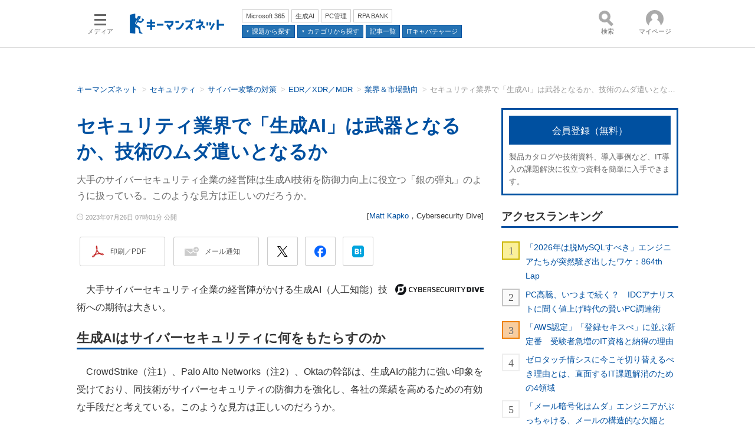

--- FILE ---
content_type: text/html
request_url: https://kn.itmedia.co.jp/kn/articles/2307/26/news091.html
body_size: 24055
content:
























<!-- simpletieup関連 -->








<!-- /simpletieup関連 -->






























<!DOCTYPE HTML PUBLIC "-//W3C//DTD HTML 4.01 Transitional//EN" "http://www.w3.org/TR/html4/loose.dtd">

<html lang="ja" id="masterChannel-kn"><head>




<meta http-equiv="content-type" content="text/html;charset=shift_jis">
<meta http-equiv="content-style-type" content="text/css">
<meta http-equiv="content-script-type" content="text/javascript">

<meta name="referrer" content="no-referrer-when-downgrade">


<meta http-equiv="X-UA-Compatible" content="IE=Edge">

<script>var swspv = '(none)';var cms_summary_flag = '0';</script>
<script src="/js/spv/movePC2SP.js?date=250916104008"></script>
<!-- FIX DMOZ -->

	<!-- masterType = not top -->


	<!-- masterType == article -->
	<meta name="TMP_SERVER" content="pcv">
	<!-- SET SERIES FLAG -->
	
		
		<meta name="TMP_SeriesID" id="TMP_SeriesID" content="30283">
	
	<!-- SET AUTHOR FLAG -->
	
		
		<meta name="TMP_JointWriterID" id="TMP_JointWriterID" content="242225">
	
	<!-- SET CANONICAL FLAG -->
	
		
			
				
				<link rel="canonical" href="https://kn.itmedia.co.jp/kn/articles/2307/26/news091.html">
			
		
	
	
	<meta property="article:modified_time" content="2023-07-26T07:05:46+09:00">
	


























<meta name="robots" content="max-image-preview:large">


<!-- JSONLD ARTICLE -->
<script type="application/ld+json">
{
"@context":"https://schema.org",
"@type":"NewsArticle",
"mainEntityOfPage":{
"@type":"WebPage",
"@id":"https://kn.itmedia.co.jp/kn/articles/2307/26/news091.html"
},
"isAccessibleForFree": "False",
"hasPart": {
"@type": "WebPageElement",
"isAccessibleForFree": "False",
"cssSelector": ".subscription"
},
"image":["https://image.itmedia.co.jp/kn/articles/2307/26/cover_news091.jpg"
],
"datePublished":"2023-07-26T07:01:00Z",
"dateModified":"2023-07-26T07:05:00Z",
"headline":"セキュリティ業界で「生成AI」は武器となるか、技術のムダ遣いとなるか",
"author":
{
"@type":"Person",
"name":"Matt Kapko",
"url":"https://www.itmedia.co.jp/author/242225/"
},
"publisher":{
"@type":"Organization",
"name":"キーマンズネット",
"url":"https://kn.itmedia.co.jp",
"logo":{
"@type":"ImageObject",
"url":"https://image.itmedia.co.jp/images/logo/amp_publisher_kn.gif"
}
},
"description":"大手のサイバーセキュリティ企業の経営陣は生成AI技術を防御力向上に役立つ「銀の弾丸」のように扱っている。このような見方は正しいのだろうか。",
"articleSection":"連載",
"keywords":"その他エンドポイントセキュリティ関連,サイバー攻撃の対策"
}
</script>
<meta name="itmid:series" content="Cybersecurity Dive">
<meta name="build" content="2023年07月26日 07時01分">
<meta name="keywords" content="その他エンドポイントセキュリティ関連,サイバー攻撃の対策">
<meta name="description" content="大手のサイバーセキュリティ企業の経営陣は生成AI技術を防御力向上に役立つ「銀の弾丸」のように扱っている。このような見方は正しいのだろうか。">
<meta name="extraid" content="at-series	cp-cybersecuritydive	ao-endsec	kw-otheres	kw-soln_securitymeasures">
<meta name="writer" content="Matt Kapko，Cybersecurity Dive">
<meta name="dispatch" content="国内">
<meta name="adpath" content="root/ITmedia/kn/article/endsec">
<meta name="rcid" content="">
<meta name="rcid_filename" content="">
<link rel="alternate" media="only screen and (max-width: 640px)" href="https://kn.itmedia.co.jp/kn/spv/2307/26/news091.html">


<meta name="cXenseParse:itm-subsc-flag" content="1">
<meta name="cXenseParse:itm-subsc-type" content="manual">

<meta property="og:title" content="セキュリティ業界で「生成AI」は武器となるか、技術のムダ遣いとなるか">
<meta property="og:description" content="大手のサイバーセキュリティ企業の経営陣は生成AI技術を防御力向上に役立つ「銀の弾丸」のように扱っている。このような見方は正しいのだろうか。">
<title>セキュリティ業界で「生成AI」は武器となるか、技術のムダ遣いとなるか - キーマンズネット</title>
<script>
const ArticleDataDefinition = {
    VariousURLs: {
        HOST: 'https://kn.itmedia.co.jp',
        PCV: '/kn/articles/2307/26/news091.html',
        SPV: '/kn/spv/2307/26/news091.html',
        AMP: '/kn/amp/2307/26/news091.html',
        SUMMARY_SPV: '',
        REFERENCE_PCV: '/kn/articles/2307/26/news091_00.html',
        REFERENCE_SPV: '/kn/spv/2307/26/news091_00.html'
    }
};
</script>


<meta property="og:image" content="https://image.itmedia.co.jp/kn/articles/2307/26/cover_news091.jpg">


<link rel="shortcut icon" type="image/vnd.microsoft.icon" href="//kn.itmedia.co.jp/dc_itm/kn/image/favicon.ico">

<meta name="twitter:card" content="summary_large_image">
<meta name="twitter:site" content="@Keymans">
<meta name="twitter:creator" content="@Keymans">
<meta property="og:site_name" content="キーマンズネット">
<meta property="og:url" content="https://kn.itmedia.co.jp/kn/articles/2307/26/news091.html">
<meta property="og:type" content="article">

<!--globalRss-->
<!--/globalRss-->


<link rel="stylesheet" href="https://www.itmedia.co.jp/css/kn/base.css?202601201059">







<script src="//fc.itmedia.co.jp/fpcookie?site_id=itm_"></script>




<script src="//ajax.googleapis.com/ajax/libs/jquery/1.6.4/jquery.min.js" charset="UTF-8"></script>
<script>jQuery.noConflict();</script>
<script src="//cdn.cxense.com/cx.js"></script>
<script src="//cdn.cxense.com/cx.cce.js"></script>
<script>cx_segments = cX.getUserSegmentIds({persistedQueryId:'32780b6d6fb51c7b1fefeb67a7e3305b165e5c6a'});</script>


<script src="//cgi.itmedia.co.jp/keywords/kn/articles/2307/26/news091.html"></script>
<script>
typeof itikw != 'undefined' ? itikw += ',' : window.itikw = '';
</script>


<!-- GAM -->

<!-- GAM設定 -->
<script src="/js/gamServerEnvironment.js?date=202107151140"></script>
<script>
window.googletag = window.googletag || {};
window.googletag.cmd = window.googletag.cmd || [];
</script>
<script async src="https://securepubads.g.doubleclick.net/tag/js/gpt.js"></script>
<script>
// 共通処理
window.gam_logop = {};
window.gam_media= 'kn';
// keyValue取得
const gam_keyValue = function(){
	const gam_server = gam_serverenvironment();
	const gam_host = location.protocol + '\/\/' + location.host;
	const gam_url = location.pathname.replace(/\/index.html$/,'\/');
	const gam_key = getMETA('keywords').content;
	const gam_adpath = getMETA('adpath').content;
	if(cx_segments.length >= 200) cx_segments = cx_segments.slice(0,200);
	const gam_composite = String((new Date().getTime() % 12)+1);
	googletag.pubads().setTargeting('server',gam_server).setTargeting('host',gam_host).setTargeting('url',gam_url).setTargeting('CxSegments',cx_segments).setTargeting('composite',gam_composite);
	if(gam_key) googletag.pubads().setTargeting('keywords',gam_key.replace(/(（|）|\(|\)|＃|＋)/g,'').split(','));
	if(gam_adpath){
		const itm_adpath = gam_adpath.split('/');
		if(itm_adpath[3]) googletag.pubads().setTargeting('itm_adpath_4',itm_adpath[3]);
		if(itm_adpath[4]) googletag.pubads().setTargeting('itm_adpath_5',itm_adpath[4]);
	}
}
// 配信設定
const gamDeliveryCheck = function(){
	googletag.pubads().addEventListener('slotRenderEnded',function(e){
		const gam_slotid = e.slot.getSlotElementId();
		const gam_slotdiv = document.getElementById(gam_slotid);
// 配信状況ログ
		if(gam_logop) gam_logop[gam_slotid] = e;
// 配信、未配信判別
		const gam_delivery = e.isEmpty;
// 1枠目入稿判別
		const gam_firstset = /_1$/;
		const gam_firstcheck = gam_firstset.test(gam_slotid);
// AD表記ユニット
		const gam_irpos = /(InRead$)/;
		const gam_irposcheck = gam_irpos.test(gam_slotid);
// SBサイズ指定
		const gam_sb = /(PC_SuperBanner)/.test(gam_slotid);
		if(gam_sb) document.getElementById('PC_SuperBanner').style.minHeight = e.size[1] + 'px';
// 特殊広告対応
		if(gam_firstcheck||gam_irposcheck){
			let gam_noadflag = gam_delivery ? 'noad' : 'delivery';
			const gam_adposition = gam_slotdiv.parentNode;
			const gam_adpch = gam_adposition.children[0];
			const gam_adpchcheck = gam_adpch.classList.contains('adnotation');
			const gam_hlcheck = gam_adpch.classList.contains('gam_headline');
			let gam_hltext = 'Special';
			gam_hltext += '<span class="gam_prmark">PR</span>';
			if(gam_hlcheck && gam_noadflag == 'delivery' && gam_adpch.innerHTML == '') gam_adpch.innerHTML = gam_hltext;
			gam_adposition.classList.add(gam_noadflag);
			if(gam_irposcheck && !gam_delivery && !gam_adpchcheck){
				const gam_adnotation = document.createElement('div');
				gam_adnotation.innerHTML = 'advertisement';
				gam_adnotation.classList.add('adnotation');
				gam_adposition.insertBefore(gam_adnotation,gam_slotdiv);
			}
			if(gam_hlcheck && gam_noadflag == 'noad') gam_adpch.innerHTML = '';
		}
	});
};

// refresh
const refreshGam = function(slot,dc){
	googletag.cmd.push(function(){
		let gframe = '';
// 共通
		if(slot == 'SideLink') gframe = [gam_sl1,gam_sl2,gam_sl3,gam_sl4,gam_sl5,gam_sl6,gam_sl7,gam_sl8,gam_sl9,gam_sl10,gam_sl11,gam_sl12,gam_sl13,gam_sl14,gam_sl15];
		if(slot == 'SuperBanner') gframe = [gam_spb];
		if(slot == 'RcolRectangle') gframe = [gam_rct1];

// article
		if(slot == 'InRead') gframe = [gam_inl];

		if(gframe) googletag.pubads().refresh(gframe);
// 配信状況取得
		if(dc) gamDeliveryCheck();
	});
}
// refresh引数
// 共通
let gam_sl1,gam_sl2,gam_sl3,gam_sl4,gam_sl5,gam_sl6,gam_sl7,gam_sl8,gam_sl9,gam_sl10,gam_sl11,gam_sl12,gam_sl13,gam_sl14,gam_sl15,gam_spb,gam_rct1,gam_inl;

googletag.cmd.push(function(){
	googletag.pubads().collapseEmptyDivs();
// ユニット設定
	const sd = '/43042345/kn/';
	gam_spb = googletag.defineSlot(sd + 'PC_article_SuperBanner',[[728,90],[728,180],[970,90],[970,250],[970,400]],'PC_SuperBanner').addService(googletag.pubads());
	gam_rct1 = googletag.defineSlot(sd + 'PC_article_rcol-Rectangle',[[300,250],[300,300],[300,600],[600,600],[600,500],[533,300]],'PC_rcol-Rectangle').addService(googletag.pubads());
	gam_sl1 = googletag.defineSlot(sd + 'PC_SideLink',[[300,76]],'PC_SideLink_1').setTargeting('slot_pos','1').setTargeting('media',gam_media).addService(googletag.pubads());
	gam_sl2 = googletag.defineSlot(sd + 'PC_SideLink',[[300,76]],'PC_SideLink_2').setTargeting('slot_pos','2').setTargeting('media',gam_media).addService(googletag.pubads());
	gam_sl3 = googletag.defineSlot(sd + 'PC_SideLink',[[300,76]],'PC_SideLink_3').setTargeting('slot_pos','3').setTargeting('media',gam_media).addService(googletag.pubads());
	gam_sl4 = googletag.defineSlot(sd + 'PC_SideLink',[[300,76]],'PC_SideLink_4').setTargeting('slot_pos','4').setTargeting('media',gam_media).addService(googletag.pubads());
	gam_sl5 = googletag.defineSlot(sd + 'PC_SideLink',[[300,76]],'PC_SideLink_5').setTargeting('slot_pos','5').setTargeting('media',gam_media).addService(googletag.pubads());
	gam_sl6 = googletag.defineSlot(sd + 'PC_SideLink',[[300,76]],'PC_SideLink_6').setTargeting('slot_pos','6').setTargeting('media',gam_media).addService(googletag.pubads());
	gam_sl7 = googletag.defineSlot(sd + 'PC_SideLink',[[300,76]],'PC_SideLink_7').setTargeting('slot_pos','7').setTargeting('media',gam_media).addService(googletag.pubads());
	gam_sl8 = googletag.defineSlot(sd + 'PC_SideLink',[[300,76]],'PC_SideLink_8').setTargeting('slot_pos','8').setTargeting('media',gam_media).addService(googletag.pubads());
	gam_sl9 = googletag.defineSlot(sd + 'PC_SideLink',[[300,76]],'PC_SideLink_9').setTargeting('slot_pos','9').setTargeting('media',gam_media).addService(googletag.pubads());
	gam_sl10 = googletag.defineSlot(sd + 'PC_SideLink',[[300,76]],'PC_SideLink_10').setTargeting('slot_pos','10').setTargeting('media',gam_media).addService(googletag.pubads());
	gam_sl11 = googletag.defineSlot(sd + 'PC_SideLink',[[300,76]],'PC_SideLink_11').setTargeting('slot_pos','11').setTargeting('media',gam_media).addService(googletag.pubads());
	gam_sl12 = googletag.defineSlot(sd + 'PC_SideLink',[[300,76]],'PC_SideLink_12').setTargeting('slot_pos','12').setTargeting('media',gam_media).addService(googletag.pubads());
	gam_sl13 = googletag.defineSlot(sd + 'PC_SideLink',[[300,76]],'PC_SideLink_13').setTargeting('slot_pos','13').setTargeting('media',gam_media).addService(googletag.pubads());
	gam_sl14 = googletag.defineSlot(sd + 'PC_SideLink',[[300,76]],'PC_SideLink_14').setTargeting('slot_pos','14').setTargeting('media',gam_media).addService(googletag.pubads());
	gam_sl15 = googletag.defineSlot(sd + 'PC_SideLink',[[300,76]],'PC_SideLink_15').setTargeting('slot_pos','15').setTargeting('media',gam_media).addService(googletag.pubads());

// article
	gam_inl = googletag.defineSlot(sd + 'PC_InRead',[[640,165],[640,300],[640,360],[1,1]],'PC_InRead').addService(googletag.pubads());


	gam_keyValue(); // Key-Value設定
	googletag.pubads().enableSingleRequest();
	googletag.pubads().disableInitialLoad();
	googletag.enableServices();
});
</script>

<!-- /GAM -->

<script src="/js/kn/base.js?202501291050"></script>
<script src="/js/kn/kn_site_structure.js?date=202507011400"></script>

<script src="/js/kn/kn_megamenu.js?date=202412101103" defer></script>

<script>
(function(){
	if (typeof KeymansNetSiteStructure === 'undefined') return false;
	const path = location.pathname.split('/');
	const lastitem = document.title.replace(/(（\d+\/\d+ ページ）)? - キーマンズネット/,'');
	const isSeriesIndex = (!!path[2] && path[2]=='series') && (!!path[3] && path[3]!='index.html'); //連載インデックスかどうかのフラグ
	const JsonldBreadcrumbList = setupStructuredData.fetchJsonldBreadcrumbList(); // 定義済みの JSON-LD 構造化データ BreadcrumbList
	const Breadcrumb = KeymansNetSiteStructure.breadcrumb = {
		"main" : false,
		"lastitem" : { "name": lastitem },
		"list" : []
	};

	// 各構造化データの付与および表示するパンくずの設定
	if (typeof itikw !== 'undefined' && itikw !='') {
		// ITIキーワードによるソリューションカテゴリの構造化データ設定
		Breadcrumb.main = KeymansNetSiteStructure.convertToBreadcrumbForSolutionByITIKW(itikw);
		if (!!Breadcrumb.main) {
			setupStructuredData.addJsonldBreadcrumb(Breadcrumb.main,Breadcrumb.lastitem);
			Breadcrumb.list.push(Breadcrumb.main);
		}
	}
	if (!!document.querySelector('meta[name="extraid"]')) {
		let exid = document.querySelector('meta[name="extraid"]').content.split('\t');
		// ITIキーワードによるソリューションカテゴリがなければ、ソリューションキーワードによるカテゴリ設定を試みる
		if (!Breadcrumb.main) {
			Breadcrumb.main = KeymansNetSiteStructure.convertToBreadcrumbForSolutionByExid(exid);
			if (!!Breadcrumb.main) {
				setupStructuredData.addJsonldBreadcrumb(Breadcrumb.main,Breadcrumb.lastitem);
				Breadcrumb.list.push(Breadcrumb.main);
			}
		}
		// 製品カテゴリのパンくず設定
		let productCategories = KeymansNetSiteStructure.convertToBreadcrumbForProduct(exid);
		if (!!productCategories) {
			setupStructuredData.addJsonldBreadcrumb(productCategories,Breadcrumb.lastitem);
			Breadcrumb.list.push(productCategories);
		}
		// ソリューションカテゴリがなければパンくずとして表示する
		if (!Breadcrumb.main) Breadcrumb.main = productCategories;
	}
	if (isSeriesIndex) {
		// 連載インデックス用パンくず設定
		Breadcrumb.main = KeymansNetSiteStructure.convertToBreadcrumbForSeriesIndex();
		if (!!Breadcrumb.main) setupStructuredData.addJsonldBreadcrumb(Breadcrumb.main,Breadcrumb.lastitem);
	}
	if (/^subtop|category$/.test(path[2]) && !Breadcrumb.main && JsonldBreadcrumbList.length>0) {
		// JSON-LD構造化データがある subtop で、main がまだ無いものは JSON-LD のパンくずを表示
		let jsonldBreadcrumbLastItem = JsonldBreadcrumbList[0].pop();
		if (!jsonldBreadcrumbLastItem.item['@id'].endsWith(location.pathname.replace("index.html",""))) {
			// 最後の要素が自分自身でなければ戻す
			JsonldBreadcrumbList[0].push(jsonldBreadcrumbLastItem);
		}
		Breadcrumb.main = JsonldBreadcrumbList[0];
	}
})();
</script>
<!--tr_cx_api-->

<script src="//cx.api.itmedia.co.jp/v1.js"></script>
<script src="//tr.api.itmedia.co.jp/cc/v1.js"></script>

<!--/tr_cx_api-->
<script src="/js/lib/cx_v2_cce.js?202507231610"></script>
<script>
var cX = cX || {}; cX.callQueue = cX.callQueue || [];
cx_push_iitt();
cX.callQueue.push(['setSiteId','1140712457802945827']);
var cx_k_param = cx_api_itm('ad');
cx_push_cxapi('7afa26d5cf882cbdf1133ef0a74bc60ab5581d17');
cx_click_map('1141827478709654509');
window.addEventListener('DOMContentLoaded',function(){
	cx_add_meta();
	cx_push_readable('7afa26d5cf882cbdf1133ef0a74bc60ab5581d17');
},false);
</script>
<!-- Google Tag Manager -->
<script>(function(w,d,s,l,i){w[l]=w[l]||[];w[l].push({'gtm.start':
new Date().getTime(),event:'gtm.js'});var f=d.getElementsByTagName(s)[0],
j=d.createElement(s),dl=l!='dataLayer'?'&l='+l:'';j.async=true;j.src=
'https://www.googletagmanager.com/gtm.js?id='+i+dl;f.parentNode.insertBefore(j,f);
})(window,document,'script','dataLayer','GTM-W3CLTQN');</script>
<!-- End Google Tag Manager -->
</head><body id="masterType-article">

<script>
// JavaScript用Facebook SDK v10.0

(function(d,s,id){
var js, fjs = d.getElementsByTagName(s)[0];
if(d.getElementById(id)){return;}
js = d.createElement(s); js.id = id;
js.src = "//connect.facebook.net/ja_JP/sdk.js#xfbml=1&version=v10.0";
fjs.parentNode.insertBefore(js,fjs);
}(document,'script','facebook-jssdk'));
</script>






<script type="text/javascript">
var dcl_start = new Date();
attachBodyClass();
function masterChannel(){return 'kn';}
function masterType(){return 'article';}
function prFlag(){return '';}
function spFlag(){return '';}
</script>

<!--ITWL-->

<!--/ITWL-->



<div id="masterBody"><div id="masterBodyOut"><div id="masterBodyIn">

<style>
#g_nav{--base_w:1020px !important;}
</style>



<link rel="stylesheet" href="//www.itmedia.co.jp/css/gnavi.css?date=202503051103">
<div id="g_nav" data-theme="light">
<div id="g_nav_o">
<!-- parts_warning -->

<div id="g_nav_i">
	<div class="g_nav_box">
		<div class="g_btn" id="g_btn_menu" data-menu="0">
			<div class="g_float g_float_left"></div>
			<div class="g_inbtn">
				<div class="g_lines">
					<div class="g_line"></div>
					<div class="g_line"></div>
					<div class="g_line"></div>
					<div class="g_line"></div>
				</div>
				<div class="g_txt">メディア</div>
			</div>
		</div>
	</div>
<div class="g_nav_box"><div id="g_logo"><a href="//kn.itmedia.co.jp/"><img src="https://image.itmedia.co.jp/images/logo/pcvheader_kn.png" width="160" height="34" alt="導入事例からIT製品・サービスを探す｜キーマンズネット"></a></div></div>
<div class="g_nav_box _flex"><div class="g_free_box">
<div class="g_local g_local_btn">
<div class="g_lnav_o"><a href="https://kn.itmedia.co.jp/kn/subtop/features/office365/index.html"><div >Microsoft 365</div></a>
</div>
<div class="g_lnav_o"><a href="https://kn.itmedia.co.jp/kn/subtop/features/gen_ai/index.html"><div >生成AI</div></a>
</div>
<div class="g_lnav_o"><a href="https://kn.itmedia.co.jp/kn/subtop/features/pc/index.html"><div >PC管理</div></a>
</div>
<div class="g_lnav_o"><a href="https://kn.itmedia.co.jp/kn/subtop/rpabank/"><div >RPA BANK</div></a>
</div>
</div><div class="g_local g_local_btn blue_4">
<div class="g_lnav_o"><a href="#"><div >課題から探す</div></a>
</div>
<div class="g_lnav_o"><a href="#"><div >カテゴリから探す</div></a>
</div>
<div class="g_lnav_o"><a href="https://kn.itmedia.co.jp/kn/subtop/archive/"><div >記事一覧</div></a>
</div>
<div class="g_lnav_o"><a href="https://kn.itmedia.co.jp/itcc/"><div >ITキャパチャージ</div></a>
</div>
</div></div></div>

<div class="g_nav_box">
	<div class="g_btn" id="g_btn_search" data-menu="0" data-cx="2201843946232317:3908182971">
		<div class="g_float g_float_right"><div class="g_search_box">
			<!-- サーチツール（PC）ここから -->
<script src="/js/lib/cx_search.js"></script>
<link rel="stylesheet" href="https://www.itmedia.co.jp/css/lib/cx_search_pc.css">
<div id="searchBoxField" class="searchBoxField_kn">
<div class="wrap">
	<form action="#" id="cx" class="cx">
		<div class="searchBar">
			<input type="text" id="urlBox" class="urlBox" placeholder="検索">
			<div id="dataSelect" class="dataSelect">
				<div class="serch_circle"></div>
				<div class="serch_bar"></div>
				<button id="clac" class="clac" onclick="getSearchText('2','pcv','1140712457802945827');return false;">検索</button>
			</div>
			<div id="searchResultMenu">
				<div id="dataStat" class="dataStat">
					<span class="err">検索語を入力してください</span>
				</div>
				<div class="dataWrapper">
					<div id="dataContents" class="dataContents">
						<span class="menuTitle">コンテンツ：</span>
						<select id="selectMenu" name="selectMenu" onchange="selectCxApi('pcv','1140712457802945827',this.value);">
							<option value="allContents">全て</option>
							<option value="articleContents">記事</option>
							<option value="wpContents">記事以外</option>
						</select>
					</div>
					<div id="dataSort" class="dataSort">
						<span class="menuTitle">並び順：</span>
						<select id="sortMenu" name="sortMenu" onchange="sortCxApi('pcv','1140712457802945827',this.value);">
							<option value="timeSort">日付</option>
							<option value="reSort">関連性</option>
						</select>
					</div>
				</div>
			</div>
			<div style="clear:both;"></div>
		</div>
	</form>
	<div id="adidBox" class="adidBox">
		<div id="adidTableHead" class="adidTableHead"></div>
		<div id="adidTable" class="adidTable"></div>
	</div>
</div>
</div>
<!-- サーチツール（PC）ここまで -->

		</div></div>
		<div class="g_inbtn">
			<div class="g_search_icons">
				<div class="g_search_icon"></div>
				<div class="g_search_icon"></div>
				<div class="g_search_icon"></div>
				<div class="g_search_icon"></div>
			</div>
			<div class="g_txt">検索</div>
		</div>
	</div>
</div>


<div class="g_nav_box">
<div class="g_btn" id="g_btn_member" data-menu="0">
<div class="g_float g_float_right"></div>
<a class="g_inbtn" href="javascript:void(0);">
<div class="g_circles">
<div class="g_circle"></div><div class="g_circle"></div><div class="g_circle"></div>
</div>
<div class="g_txt"></div>
</a>
</div>
</div>
</div>
</div>
</div>
<script src="/js/gnavi.js?202508211340" async></script>

<div id="masterBodyOuter"><!--masterBodyOuterHoleStart-->
<!--/masterBodyOuterHoleStart--><div id="masterBodyInner">

<div id="masterHeader">
<div id="globalHeader">
	
	<div id="globalHeaderTop">
		<div id="SuperBanner">
		<div id="PC_SuperBanner"></div>
		<script>refreshGam('SuperBanner',true);</script>
		</div>
	
	</div>
	<div id="globalHeaderBottom">
	
		<div id="localPankuzu" class="jsonld_breadcrumb"></div>
		<script>
			if (typeof KeymansNetSiteStructure === 'undefined') {
				// KeymansNetSiteStructure 未定義のため処理は行わない
			} else if (KeymansNetSiteStructure.breadcrumb.main) {
				setupStructuredData.addMicrodataBreadcrumb(KeymansNetSiteStructure.breadcrumb.main,"localPankuzu",KeymansNetSiteStructure.breadcrumb.lastitem);
			} else {
				setupStructuredData.addMicrodataBreadcrumb(KeymansNetSiteStructure.convertToBreadcrumbFor2ndLayer(),"localPankuzu",KeymansNetSiteStructure.breadcrumb.lastitem);
			}
		</script>
	
	</div>
</div>
</div>

<div id="masterContents"><div id="globalContents">
<div id="masterMain">

<!--masterMainHoleStart-->
<!--/masterMainHoleStart-->


<div id="tmplNews" class="tmplArticle"><div id="tmplNewsIn" class="tmplArticleIn">
<!--cmsHoleStart-->
<!--/cmsHoleStart-->

<!--cmsHoleDate-->
<!--/cmsHoleDate-->
<!--cmsHoleTitle-->
<!--/cmsHoleTitle-->


<div id="cmsTitle"><div class="inner">
<h1 class="title"><span class="title__maintext">セキュリティ業界で「生成AI」は武器となるか、技術のムダ遣いとなるか</span></h1>
</div></div>


<!--cmsHoleAbstract-->
<!--/cmsHoleAbstract-->

<div id="cmsAbstract"><div class="inner"><p>大手のサイバーセキュリティ企業の経営陣は生成AI技術を防御力向上に役立つ「銀の弾丸」のように扱っている。このような見方は正しいのだろうか。</p></div></div>

<!--cmsHoleByline-->
<!--/cmsHoleByline-->

<div id="cmsDate" class="cmsDate cmsDate--nomove"><div class="inner"><span class="arrow">&raquo;</span> <span id="update">2023年07月26日 07時01分 公開</span></div></div>
<div id="cmsByline"><div class="inner" id="byline">[<a href="https://www.itmedia.co.jp/author/242225/" class="cmsAuthorlink">Matt Kapko</a>，<span>Cybersecurity Dive</span>]</div></div>

<!--cmsHoleBodyWrapStart-->
<!-- exid ne cp-rpabank -->

<!--/cmsHoleBodyWrapStart-->
<div id="cmsBody"><div class="inner">

<!--cmsHoleBodyStart-->


<link rel="stylesheet" href="https://www.itmedia.co.jp/css/socialbutton.css?202510011201">
<script>
var msbBtnLoadScript = [];
</script>
<script src="/js/socialbutton.js?202510011010"></script>
<div id="masterSocialbuttonTop" class="masterSocialbutton"><div class="msbOut" id="msbTopOut"></div></div>


	<!-- kn -->
	<script>
	msbBtn({
	'pos':'top',
	'tag':'table',
	'popup_pos':'under',
	'base_color':'white',
	'base_class':'minimal',
	'line':[
	[
		{'name':'印刷／PDF','title':'この記事を印刷する','id':'printbutton'},
		{'name':'メール通知','id':'itmid','data':[
			{'name':'連載「％」の新着をメールで通知','id':'alertseries'},
		{}]},
		{'name':'Post','id':'tweetbutton_minimal'},
		{'name':'シェア','id':'sharebutton_minimal'},
		{'name':'はてなブックマーク','id':'hatenabookmark_minimal'},
	{}],
	[]]
	});
	</script>



<!--/cmsHoleBodyStart-->

<div id="cmsMark"><span id="mark"><a href="https://www.cybersecuritydive.com/" target="_blank" rel="noopener nofollow"><img src="https://image.itmedia.co.jp/images0509/cybersecuritydive_logo.jpg" width="150" height="30" border="0" alt="Cybersecurity Dive" align="right" style="margin:0 0 10px 10px"></a></span></div>
<!--cmsBodyCtrlTop-->
<!--/cmsBodyCtrlTop-->

<!--cmsBodyMainStart-->
<div id="cmsBodyMain">
<!-- cxenseparse_start -->
<!--/cmsBodyMainStart-->

<p>　大手サイバーセキュリティ企業の経営陣がかける生成AI（人工知能）技術への期待は大きい。</p>
<h2 class="format--crosshead">生成AIはサイバーセキュリティに何をもたらすのか</h2>
<p>　CrowdStrike（注1）、Palo Alto Networks（注2）、Oktaの幹部は、生成AIの能力に強い印象を受けており、同技術がサイバーセキュリティの防御力を強化し、各社の業績を高めるための有効な手段だと考えている。このような見方は正しいのだろうか。</p>
<div class="subscription">
<p>　生成AIと大規模言語モデル（LLM）のいずれもが、業界で大きな注目を集めている。これらの用語を用いた議論や業界イベントは数多いが、同技術が利益をもたらすかどうかを確信していない関係者もいる。</p>
<p>　クラウドコンピューティング・サービスプロバイダーFastlyのケリー・ショートリッジ氏（シニアプリンシパル）によると、生成AIについて業界の関心が高い理由は、サイバーセキュリティに関するイノベーションが長い間なかったためだという。</p>
<p>　「われわれはもっと良いセキュリティ技術を求めているが、どうすれば手に入るのかが分からない。業界としては確実に良いものだと分かっていなくても、うまくいきそうな技術には何でも手を出そうとしている」（ショートリッジ氏）</p>
<p>　こうした側面があるため、生成AIとLLMに対する過剰な期待と、企業がサイバーセキュリティに関して達成できる現実的な成果の間を見抜く必要がある。</p>
<h2 class="format--crosshead">AIセキュリティツールの開発が進行中</h2>
<p>　各ベンダーは生成AIやLLMを取り入れたセキュリティツールを幾つも投入しており、多くのツールの開発が続く。</p>
<p>　2023年5月、CrowdStrikeはエンドポイント検知／対応プラットフォームに生成AIツール「Charlotte AI」を追加した（注3）。Palo Alto NetworksはMicrosoftやGoogleと同じく、生成AI技術に基づく新製品をすぐにはリリースしなかったが、1年以内にセキュリティ向けの独自のLLMをリリースする予定だ。</p>
<p>　Palo Alto Networksのニケシュ・アローラ氏（会長兼CEO）は次のように述べた。「はっきりさせなければならないのは、（生成AIツールの）開発が短距離走ではなくマラソンだという点だ。Palo Alto Networksは、サイバーセキュリティのあらゆる側面でAIを活用するための長期的な取り組みに着手しており、これには堅固なデータと明確に定義付けられたプロセスに基づく綿密な計画の実行が必要だ」</p>
<p>　生成AIが勢いを増すにつれて、アローラ氏は、セキュリティベンダーとエンタープライズソフトウェア業界全体が次の数年間で変革を遂げると予想した。</p>
<p>　Palo Alto Networksの2023年の第3四半期（2023年4月30日までの期間）に関する決算発表の際に、アローラ氏は次のように述べた（注4）。「真の機会と挑戦が私たちの目の前にあり、私は業界の半数が誤った選択をすると考えている」</p>
<p>　アローラ氏は準備された発言の最初の2分間で生成AIに言及し、その後の会話の中でAIという単語を30回以上使用した。</p>
<p>　これらの動きに乗り遅れまいとする業界のCEOは、好機を逃すわけにはいかない。</p>
<p>　2023年5月31日に実施されたOktaの2024年の第1四半期（2023年4月30日までの期間）に関する決算発表の際、トッド・マッキノン氏（CEO兼共同創設者）は次のように述べた（注5）。「AIは大いに話題になっており、誇大広告も多い。だが過小評価されている側面もあるだろう」</p>
<p>　「今後、新たなビジネスが大量に生まれ、業界が変化するだろう。こうした変化の全てにAIが関連する。これは企業のアイデンティティーに関する問題であり、私たちはその実現を支援できる。ある意味において、金鉱夫につるはしとシャベルを売ることになる」（マッキノン氏）</p>
<h2 class="format--crosshead">価値を生むデータマイニングに強みが残る</h2>
<p>　データレイクと保有するデータの質は、サイバーセキュリティに関する生成AIとLLMの可能性を、より広く、より現実的なものにする。</p>
<p>　2023年5月31日に実施されたCrowdStrikeの2024年第1四半期（2023年4月30日までの期間）に関する決算発表の際、ジョージ・カーツ氏（社長兼CEO、共同創業者）は次のように述べた（注6）。「生成AIは世界に変革をもたらしており、それはサイバーセキュリティの業界においても例外ではない」</p>
<p>　「LLMの質は学習に使用されたデータの質に依存しており、人間が注釈を付けたコンテンツは最高の学習データになる。将来、LLM自体はコモディティ化するだろうが、学習に使用するデータはそうならないだろう」（カーツ氏）</p>
<p>　大規模なデータレイクを持ち、大規模な投資を可能にする資金力を持つ企業が生成AIの開発と活用において有利だ。だが、生成AI技術がサイバーセキュリティに大きな成果をもたらすかどうかは定かではない。</p>
<p>　「私は非常に懐疑的だ。特にサイバーセキュリティの分野では、今ある問題を解決するための方法を探している側面が強いだけではないか。むしろ、生成AIを利用することで、攻撃者の方が得をすると思う。業界は流行に乗りたいのだろうが、実際には、生成AIがサイバーセキュリティにどのように活用されるのか理解していない。なぜなら、生成AIが今日の問題に対してまだ活用されていないからだ」（ショートリッジ氏）</p>
<p>　現時点では、サイバーセキュリティに関する事業を営む上場会社のリーダーたちは、リスクよりもメリットの方が大きいと考えている。</p>
<p>　「『ChatGPT』のような最新のAIサービスや技術は、テクノロジーの進歩のペースを加速する。多くの素晴らしい点があり、今後の数カ月ないし数年でさらに多くの進化が起こるだろう。そして、それらの進化を実現するための重要な要素や勢い、努力はすでに存在している」（アローラ氏）</p>
<div class="cmsBodyBox cmsBodyBoxNoborder">
<div class="cmsBodyBoxInner">
<p>出典：<A HREF="https://www.cybersecuritydive.com/news/cybersecurity-ceo-generative-ai-crowdstrike-palo-alto-networks-Okta/653511/" target="_blank" rel="noopener">Cyber CEOs are all-in on generative AI</A>（Cybersecurity Dive）</p>
<p>注1：<A HREF="https://www.cybersecuritydive.com/news/crowdstrike-threat-data-generative-ai/651797/" target="_blank" rel="noopener">CrowdStrike adds threat data to generative AI push</A>（Cybersecurity Dive）</p>
<p>注2：<A HREF="https://www.cybersecuritydive.com/news/palo-alto-networks-generative-ai/651649/" target="_blank" rel="noopener">Palo Alto Networks teases plans for generative AI across security services</A>（Cybersecurity Dive）</p>
<p>注3：<A HREF="https://www.crowdstrike.com/press-releases/crowdstrike-introduces-charlotte-ai-to-deliver-generative-ai-powered-cybersecurity/" target="_blank" rel="noopener">CrowdStrike Introduces Charlotte AI to Deliver Generative AI-Powered Cybersecurity</A>（CROWDSTRIKE）</p>
<p>注4：<A HREF="https://www.sec.gov/Archives/edgar/data/1327567/000132756723000014/panw-20230430.htm" target="_blank" rel="noopener">PALO ALTO NETWORKS, INC.</A>（UNITED STATES SECURITIES AND EXCHANGE COMMISSION）</p>
<p>注5：<A HREF="https://investor.okta.com/static-files/08a68541-0676-4e56-b804-e04751a490cf" target="_blank" rel="noopener">Okta, Inc.</A>（UNITED STATES SECURITIES AND EXCHANGE COMMISSION）</p>
<p>注6：<A HREF="https://ir.crowdstrike.com/static-files/a0d4f07f-9562-4fe7-8353-40030c49645a" target="_blank" rel="noopener">CROWDSTRIKE HOLDINGS, INC.</A>（UNITED STATES SECURITIES AND EXCHANGE COMMISSION）</p>
</div>
</div>
</div><!-- subscription end -->

<!-- cxenseparse_end -->

<!--cmsBodyMainEnd-->
</div>


<div id="InRead">
<div id="PC_InRead"></div>
<script>refreshGam('InRead');</script>
</div>



<div id="cmsSeriesList" style="margin-bottom:20px;"></div>
<script src="/js/cmsSeriesList.js?date=202412161050"></script>
<script>cmsSeriesList.makeIndex_pattern = 1;</script>
<script src="/include/series/30283/list.json" defer></script>

<!--/cmsBodyMainEnd-->

<div class="endlink" id="endlinkConnection">
<h3 class="format--subheading">関連記事</h3>
<ul id="art">
<li class="endlink-art" id="endlink-art1"><a href="https://kn.itmedia.co.jp/kn/articles/2307/11/news175.html"><img src="https://image.itmedia.co.jp/kn/articles/2307/11/news175.png" width="80" height="60" alt="生成AIをサイバー防衛に使う　どのような効果があるのか" align="left">生成AIをサイバー防衛に使う　どのような効果があるのか</a><br>
CrowdStrikeは生成AI「Charlotte AI」を発表した。サイバー防衛に役立つという。どのように役立つのだろうか。</li>
<li class="endlink-art" id="endlink-art2"><a href="https://kn.itmedia.co.jp/kn/articles/2307/25/news025.html"><img src="https://image.itmedia.co.jp/kn/articles/2307/25/news025.png" width="80" height="60" alt="「ChatGPT」ならぬ「WormGPT」、サイバー犯罪専用AIが登場" align="left">「ChatGPT」ならぬ「WormGPT」、サイバー犯罪専用AIが登場</a><br>
ビジネスメール詐欺向けに開発された生成AI「WormGPT」が登場した。何が水面下で起こっているのだろうか。</li>
</ul>
</div>


<!--cmsBodyRelated-->
<!--/cmsBodyRelated-->

<!--cmsBodyCtrlBtm-->
<!--/cmsBodyCtrlBtm-->
<div id="cmsCopyright"><p>&copy; Industry Dive. All rights reserved.</p>
<!-- コピーライト --></div>
<!--cmsHoleBodyEnd-->

<script>
(function(d){
if(typeof lgMembersEnquete !== 'undefined'){
	var js_file = [
		'//ajax.googleapis.com/ajax/libs/jquery/1.9.1/jquery.min.js',
		'//ajax.googleapis.com/ajax/libs/jqueryui/1/jquery-ui.min.js',
		'/js/lib/jquery.multiselect.min.js',
		'/js/mask_lgenq.js?202305291530'
	];
	var cnt = 0;
	var sync_js = function(){
		var js = addJS(js_file[cnt]);
		js.addEventListener('load',function(){
			cnt++;
			if(cnt < js_file.length){
				sync_js();
			}else{
				ISLOGIN({
					'isLoginURL':'//status.kn.itmedia.co.jp/isLoginKN.cgi',
					'sc':'12051e9967d26fabc3b319b06be4bb57b504c40ac47edc24b5b335f64e71b4e1',
					'lc':'f48280c0107726b99afcbd3cd0a46a2bac5f1ddb44e8768f232ac4da562eb166',
					'bc':9,
					'heading':'会員登録（無料）が必要です',
					'description':'続きを読むには、［続きを読む］ボタンを押して会員登録あるいはログインしてください。',
					'eVer':'26',
					'eVerStr':'id_kn_article-mask'
				});
			}
		});
	};
	sync_js();
	addCSS('//ajax.googleapis.com/ajax/libs/jqueryui/1.12.1/themes/smoothness/jquery-ui.css');
	addCSS('/css/members_lgenq.css');
}else{
	var data = {
		'isLoginURL':'//status.kn.itmedia.co.jp/isLoginKN.cgi',
		'sc':'11382b8de6b4b042f25bf021335d31c09f2f23ae80ca4dafc63214691dfb3dae',
		'lc':'0fe39b99b379952df916ed88c169ec63757291bf0c3db2881a4e0e9bf84b1463',
		'bc':9,
		'description':'続きを読むには、［続きを読む］ボタンを押して<br>会員登録あるいはログインしてください。',
		'eVer':'26',
		'eVerStr':'id_kn_article-mask'
	};
	if (/cp-rpabank/.test(getMETA('extraid').content)) {
		data.isLoginURL = data.isLoginURL.replace('isLoginKN.cgi','isLoginRB.cgi');
		data.msa = 1;
	}
	var js = addJS('/js/mask_kn.js?202405201100');
	js.addEventListener('load',function(){
		ISLOGIN(data);
	});
}
})(document);
</script>

<script>
/*IMAGE MASK & Lead-in*/
(function(d){
	let membersControl = searchMembersControl(); // ％メンバー用マスクの存在チェックと対象要素取得
	let imageMask = searchImageMask(); // 画像マスクの存在チェックと対象要素取得
	let subscription = searchSubscription(); // subscription マスクの存在チェックと対象要素取得
	let isPreview = d.domain.match(/(preview|broom|localhost)/);
	let param ={
		isLoginURL:'//status.kn.itmedia.co.jp/isLoginKN.cgi',
		sc:'11382b8de6b4b042f25bf021335d31c09f2f23ae80ca4dafc63214691dfb3dae',
		lc:'0fe39b99b379952df916ed88c169ec63757291bf0c3db2881a4e0e9bf84b1463',
		ac:'1a599d548ac1cb9a50f16ce3ba121520c8ab7e05d54e097bfa5b82cb5a328a0f',
		bc:9,
		members_control_exist:membersControl.exist,
		image_mask_exist:imageMask.exist,
		image_mask_objects:imageMask.Objects,
		subscription_exist:subscription.exist,
		subscription_objects:subscription.Objects,
		preview:isPreview
	};
	if (/cp-rpabank/.test(getMETA('extraid').content)) {
		param.isLoginURL = param.isLoginURL.replace('isLoginKN.cgi','isLoginRB.cgi');
		param.msa = 1;
	}
	let setExtraMask = function(){
		if (d.getElementById('isLogin') || isPreview) {
			// isLogin 呼び出し済みであれば各マスク処理を実行
			if (imageMask.exist) {
				param.cr = '2c93f81754142e105c8bca17824745d14c8c4d69e9d7ede513e5530546e97641';
				mask_images(param);
			}
			if (subscription.exist) {
				param.cr = '90cfa6d666682f8b5dc3c798020e432fc294ef430deb069008d4f8bceeb02418';
				mask_leadin(param);
			}
		} else {
			// isLogin がなければ、呼び出した後で再実行
			let js = mask_images.setISLOGIN(param.isLoginURL,param.sc);
			js.addEventListener('load',function(){
				setExtraMask();
			});
		}
	};
	if (imageMask.exist || subscription.exist) {
		setExtraMask();
	}
})(document);
</script>


<!--/cmsHoleBodyEnd-->
</div></div> 
<!--cmsHoleBodyWrapEnd-->

<script>
(function(){
	if (typeof KeymansNetSiteStructure === 'undefined') return false;
	if (KeymansNetSiteStructure.breadcrumb.list) {
		let target = document.getElementById('cmsBody');
		target.appendChild(createElementWithAttribute('div',{"id":"localPankuzuBtm"}));
		KeymansNetSiteStructure.breadcrumb.list.forEach(function(list){
			KeymansNetSiteStructure.addBtmBreadcrumbList(list,'localPankuzuBtm','localPankuzuBtm');
		});
	}
})();
</script>
<!-- Cxense content widget: キーマンズネット_記事AND製品DB_レコメンド -->
<div id="cx_article_recommend"><div id="cx_5b2774277d37b9a91e49f29aa88eefc3209d93fa"></div></div>

<script type="text/javascript">
	var cX = cX || {};
	cX.callQueue = cX.callQueue || [];
	(function(){
		var w = window; //ウィンドウ情報を取得
		var d = document; //ドキュメント情報を取得
		var flag_widget= false; //フラグをfalseに設定
		var setid = d.getElementById('cx_article_recommend'); //出力先のboxを取得
		var setid_y = getElementXY(setid)['y']; //出力先までの高さを取得
		var scroll_y = 0;
		var browser_h = getBrowserWH()['h']; //ブラウザの高さ取得
		var threshold_y = setid_y - browser_h;
		var cxInsertWidget;
		cxInsertWidget = function(){
			cX.callQueue.push(['insertWidget', {
				widgetId: '5b2774277d37b9a91e49f29aa88eefc3209d93fa',
				insertBeforeElementId: 'cx_5b2774277d37b9a91e49f29aa88eefc3209d93fa',
				width: 690, height: 676, renderTemplateUrl: 'auto'
			}]);
		};
		var evt_scroll = function(){
			scroll_y = (function(){ return d.documentElement.scrollTop || d.body.scrollTop; })();
			if(scroll_y > threshold_y && !flag_widget){
				flag_widget = true;
				w.removeEventListener('scroll',evt_scroll,false);
				cxInsertWidget();
			}
		};
		evt_scroll();
		if(!flag_widget) w.addEventListener('scroll',evt_scroll,false);
	})();
</script>
<!-- End of Cxense content widget -->

<!--/cmsHoleBodyWrapEnd-->

<div id="cmsPrcredit"><div class="inner"></div></div>
<!--cmsHoleEnd-->

	
	
	
	
	<div id="knl027_ad" style="clear:both;"></div>
	<script>
	function set_line(_y,_color){
		if(!location.hash.match('adline')) return false;
		var d = document;
		var line = d.createElement('div');
		line.style.position = 'absolute';
		line.style.top = _y + 'px';
		line.style.left = '0';
		line.style.width = '100%';
		line.style.height = '1px';
		line.style.background = _color;
		d.body.appendChild(line);
	};
	(function(d,_threshold,_maxrange){
		var adid = 0;
		var render = 0;
		var dlv_pos = 0;
		var g_id = 0;
		var ad_float_fix = 0;
		var e_body = d.getElementById('cmsBodyMain');
		var e_dlv = d.getElementById('knl027_ad');
		var set_dlv = function(){
			cX.CCE.run({widgetId:"b7d1a66c366b8d72c86d4b53910b96130c0cb792",targetElementId:"knl027_ad"});
		};
		var insert_ok = function(_target,_str){
			var clearfix = d.createElement('div');
			clearfix.className = 'colBoxClear';
			var _patentTarget = _target.parentNode;
			if(ad_float_fix){
				_patentTarget.insertBefore(e_dlv,_target);
				_patentTarget.insertBefore(clearfix,_target.nextElementSibling);
			}else{
				_patentTarget.insertBefore(e_dlv,_target);
			}
			set_dlv();
		};
		var insert_ng = function(_str){
			e_dlv.style.display = 'none';
		};
		var main = function(){
			var e_nodes = e_body.childNodes; // BODY 直下子要素
			if(!!document.getElementsByClassName('subscription')[0]){
				e_nodes = Array.from(e_nodes).concat(Array.from(document.getElementsByClassName('subscription')[0].childNodes));
			}else if(!!document.getElementById('CmsMembersControl')){
				e_nodes = Array.from(e_nodes).concat(Array.from(document.getElementById('CmsMembersControl').childNodes));
			}
			var e_tags = []; // BODY 直下タグ
			var p_num = []; // BODY 直下 P タグ位置
			var p_target_num; // 枠挿入基準位置
			var o_float = {}; // 回り込み要素
			var o_this = {}; // アクティブタグ
			var o_next = {}; // アクティブタグの次のタグ
			var flag_insert = 0; // 挿入フラグ
			// 回り込み要素チェック
			var check_float = function(_e){
				var e = 0;
				if(_e.id.match(/^col\d{3}(l|r)$/)){
					e = _e;
				}
				return e;
			};
			// 要素の Y 座標と高さの合計値
			var get_element_y = function(_e){
				var ey = 0;
				var eh = _e.offsetHeight;
				while(_e){
					ey += _e.offsetTop;
					_e = _e.offsetParent;
				}
				return ey + eh;
			};
			var check_ptag = function(_e){
				var e = 0;
				if(_e.tagName && _e.tagName === 'P'){
					e = _e;
				}
				return e;
			};
			var try_insert = function(){
				p_target_num = Math.floor(p_num.length / 2) - 1;
				if(p_target_num >= _maxrange) p_target_num = _maxrange;
				for(var i = p_num[p_target_num]; i < e_tags.length; i++){
					o_this.e = check_ptag(e_tags[i]);
					if(o_this.e){
						o_next.e = check_ptag(e_tags[i + 1]);
						if(o_next.e){
							if(!o_float.e || check_float(e_tags[i - 1])){
								o_float.e = check_float(e_tags[i - 1]);
							}
							if(o_float.e){
								o_float.y = get_element_y(o_float.e);
								o_this.y = get_element_y(o_this.e);
								set_line(o_float.y,'red');
								set_line(o_this.y,'blue');
								if(o_float.y < o_this.y){
									flag_insert = 1;
									insert_ok(o_next.e,_threshold + ' パラ以上回り込みあり');
									break;
								}
							}else{
								flag_insert = 1;
								insert_ok(o_next.e,_threshold + ' パラ以上回り込みなし');
								break;
							}
						}
					}else{
						o_float = {};
					}
				}
				if(!flag_insert){
					insert_ng('挿入位置なし');
				}
			};
			// 全子要素からタグのみ配列に入れる
			for(var i = 0; i < e_nodes.length; i++){
				if(e_nodes[i].tagName){
					e_tags.push(e_nodes[i]);
				}
			}
			// 全タグから P タグ位置を配列に入れる
			for(var i = 0; i < e_tags.length; i++){
				if(e_tags[i].tagName === 'P') p_num.push(i);
				// 最初の回り込み要素を格納
				if(!o_float.e){
					o_float.e = check_float(e_tags[i]);
					o_float.y = get_element_y(o_float.e);
				}
			}
			if(p_num.length >= _threshold){
				if(!document.getElementsByClassName("CmsMembersControlJsOn")[0]){
					try_insert();
				}else{
					insert_ng('マスクあり');
				}
			}else{
				insert_ng('P タグ ' + _threshold + ' 以下');
			}
		};
		if(e_body){
			var tempCmsMembersControlIn = "";
			var tempCmsMembersControl = document.getElementById('CmsMembersControl');
			if(!!tempCmsMembersControl){
				tempCmsMembersControlIn = tempCmsMembersControl.querySelectorAll("CmsMembersControlIn");
				if(!!tempCmsMembersControlIn){
					var mo = new MutationObserver(function() {
						mo.disconnect();
						main();
					});
					var config = {
						childList: true
					};
					mo.observe(tempCmsMembersControl, config);
				}else{
					main();
				}
			}else{
				main();
			}
		}else{
			insert_ng('記事本文なし');
		}
	})(document,4,5);
	</script>
	
	
	
	
	
	
		<!--static_cce_modules - kn-->

<script>
/**
 * CCE (Content Customization Engine) Widget IDs
 * 各メディアの CCE モジュールで使用する WidgetId を一元管理
 *
 * 構造:
 * - mask: マスキャンペーンウィジェット (PCV/SPV共通)
 * - offer: オファーキャンペーンウィジェット (PCV のみ)
 * - exp: ABテスト用エクスペリエンスウィジェット
 *   - pc: PC版 WidgetId
 *   - sp: SP版 WidgetId
 *   - PR対応の場合は pr/default でネスト
 */

var CCE_WIDGET_IDS = {
  // EDN
  edn: {
    mask: '40862dbd60fa2f6137876a104db6921c5e5d4441',
    offer: 'c303e217c0d300c909b49e6a9ff4b0cee892e9ee',
    exp: {
      pc: '3a800b080d36d398d1bd463ecc97e64430d4430a',
      sp: 'eff97926eabb89015dc3d569c05f224f467ba9c1'
    }
  },

  // BUILT
  bt: {
    mask: 'd5d3fc936f5141ba4da08c0a7b95dcf34e3e8fd7',
    offer: '7a2fa08b20e31cc2ef23b4e48146b39335989f58',
    exp: {
      pc: '27ff6a4b2aef35c6e56451c3ad0f69cfed25b22b',
      sp: '93b6a58928dd13121a3f0dea3d0c122dfdb15dbf'
    }
  },

  // MONOist
  mn: {
    mask: '53d5f903b8124aa1106cc3e09bf6aafde5830611',
    offer: '5cebad56e9235803088886b2d5d74833aa5fb7d5',
    exp: {
      pc: '66d85c8f73ef05b137b71f0660433eae72f0ff3e',
      sp: 'ddbc4725f2a13e6ff6e51c5e6fc3b6983f96a1c3'
    }
  },

  // キーマンズネット
  kn: {
    exp: {
      pc: '424988dd7dbb48b341365fb15cd4efcc0e25e2c2',
      sp: '2b4b5105a59f21f89d7923c5205b812c3dc1d4c5'
    }
  },

  // EE Times Japan
  ee: {
    mask: '895b47a3284b8a5446cff8055f8200213d5e1d5b',
    offer: '7c5b161068a182272b26f7c67bed34b47fe2c88b',
    exp: {
      pc: '4ceb50d18052a7e96b05371753be4c6667914e72',
      sp: 'b6c707cf9e06d52870d16c9b4347dfac8cb958f5'
    }
  },

  // スマートジャパン
  smartjapan: {
    mask: 'c7ce311d45fdd4634bd1a5ad8544d894c4a73b65',
    offer: '8c54d9f5637f6200d46cccad3a60178e1e9c4495',
    exp: {
      pc: '9ecf9cc120167f12cc083b6a577370db993a4551',
      sp: '6c3ba3803b41c4f14c0ec319f99a40594ce1b13b'
    }
  },

  // TechTarget ジャパン
  tt: {
    exp: {
      pc: 'cc5bff9e9f395889b8b6ac238dfb30e48a9ae975',
      sp: 'cb8a69f4614a7f5a5c7ea5d77edfca55128a0e18'
    }
  },

  // ITmedia Mobile
  mobile: {
    exp: {
      pc: 'c8bd933f08d7f440c41668128ba69a8d1d375362',
      sp: 'a5c16b04a66cead881b6f71e2333be75fbb6029f'
    }
  },

  // ITmedia エンタープライズ（PR対応）
  enterprise: {
    exp: {
      pc: {
        pr: '5f084854394f3d21be116359c854b8d44eb9e535',
        default: '94953518cd3d466b4fc88c06ca3ad6a94c47334a'
      },
      sp: {
        pr: '27990a86cc019a70d51fae82c107ab8e07fa2453',
        default: '8314d4cf9f6d79ed4b5c21c214b4fd46b514f909'
      }
    }
  },

  // ITmedia AI+ （PR対応）
  aiplus: {
    exp: {
      pc: {
        pr: '5f084854394f3d21be116359c854b8d44eb9e535',
        default: 'd4135d1d57285130aa9f6dddab37899c910c11f8'
      },
      sp: {
        pr: '27990a86cc019a70d51fae82c107ab8e07fa2453',
        default: '2d3946bae2be595b595e9853156144bd53d44b39'
      }
    }
  },

  // ＠IT（PR対応）
  ait: {
    mask: '9a0ad8e5e78f363620d4f4a9a43450b3559c1796',
    offer: '2a87f14408471842467b603659e94e6bff3b713f',
    exp: {
      pc: {
        pr: '5f084854394f3d21be116359c854b8d44eb9e535',
        default: '92f6013a0fc1f17e96081452ed55595103687ac3'
      },
      sp: {
        pr: '27990a86cc019a70d51fae82c107ab8e07fa2453',
        default: '7dfc61481adb580f9a15f8c7c89f758b618d7acf'
      }
    }
  },

  // ITmedia ビジネスオンライン（PR対応）
  business: {
    exp: {
      pc: {
        pr: '5f084854394f3d21be116359c854b8d44eb9e535',
        default: 'e33e133642ac8fbd33d292ddd81e23c1e913e7f4'
      },
      sp: {
        pr: '27990a86cc019a70d51fae82c107ab8e07fa2453',
        default: '223dffe81be4e1596075010e1929abddd9342500'
      }
    }
  },

  // ITmedia マーケティング（PR対応）
  mm: {
    exp: {
      pc: {
        pr: '5f084854394f3d21be116359c854b8d44eb9e535',
        default: 'ca09861df6d7d8c99236e8d998398e316a4b4121'
      },
      sp: {
        pr: '27990a86cc019a70d51fae82c107ab8e07fa2453',
        default: '9bf5baba674f640334fb17d3c8ff4a0036f85176'
      }
    }
  },

  // ITmedia NEWS（PR対応）
  news: {
    exp: {
      pc: {
        pr: '5f084854394f3d21be116359c854b8d44eb9e535',
        default: '36fa65f53cced8cc856e6af4f5eb8ad973105173'
      },
      sp: {
        pr: '27990a86cc019a70d51fae82c107ab8e07fa2453',
        default: '600b6a60fc87d1219514e08a5e4ad3e91c5ac4a3'
      }
    }
  }
};

/**
 * ヘルパー関数: Experience WidgetId を取得
 * @param {string} media - メディアコード (例: 'aiplus', 'enterprise')
 * @param {boolean} isPC - PC版かどうか
 * @param {boolean} isPR - PR環境かどうか
 * @returns {string} WidgetId
 */
function getCCEExperienceWidgetId(media, isPC, isPR) {
  const config = CCE_WIDGET_IDS[media];
  if (!config || !config.exp) {
    console.error('[CCE] Unknown media or missing exp config:', media);
    return '';
  }

  const deviceKey = isPC ? 'pc' : 'sp';
  const widgetId = config.exp[deviceKey];

  // PR対応メディアの場合
  if (typeof widgetId === 'object') {
    return isPR ? widgetId.pr : widgetId.default;
  }

  return widgetId;
}

/**
 * ヘルパー関数: Campaign WidgetId を取得
 * @param {string} media - メディアコード
 * @param {string} type - 'mask' または 'offer'
 * @returns {string} WidgetId
 */
function getCCECampaignWidgetId(media, type) {
  const config = CCE_WIDGET_IDS[media];
  if (!config) {
    console.error('[CCE] Unknown media:', media);
    return '';
  }

  const key = type === 'mask' ? 'mask' : 'offer';
  return config[key] || '';
}

// グローバルスコープに公開（レガシー対応）
if (typeof window !== 'undefined') {
  window.CCE_WIDGET_IDS = CCE_WIDGET_IDS;
  window.getCCEExperienceWidgetId = getCCEExperienceWidgetId;
  window.getCCECampaignWidgetId = getCCECampaignWidgetId;
}
</script>

<div id="cceExperienceWidget"></div>

<script src="/js/lib/base_cce_widget_request.js?202601061120"></script>
<script>
(function(d){
	// SPV デバイスフラグ
	const isSPV = /\/spv\//.test( location.href );

	// AB 実験用
	const cceExperienceTargetElementId = 'cceExperienceWidget';
	const cceExperienceWidgetId_PCV = CCE_WIDGET_IDS.kn.exp.pc;
	const cceExperienceWidgetId_SPV = CCE_WIDGET_IDS.kn.exp.sp;

	// CCE モジュールの非同期リクエスト
	const requestAsyncModules = function() {
		//PCV / SPV で同一のウィジェットをリクエストする場合は分岐外にリクエストを記述
		
		// デバイスごとにウィジェットが異なる場合は分岐内の対応するデバイス側にリクエストを記述
		if( isSPV ) {
			//SPV
			cceModules.widgetRequest(cceExperienceTargetElementId, cceExperienceWidgetId_SPV); //AB 実験
		} else {
			// PCV
			cceModules.widgetRequest(cceExperienceTargetElementId, cceExperienceWidgetId_PCV); //AB 実験
		}
	}

	// 非同期実行モジュールのため DOM 構築を待つ 
	if( d.readyState === 'loading' ) {
		d.addEventListener("DOMContentLoaded", function(ev){
			ev.currentTarget.removeEventListener(ev.type, arguments.callee);

			// 非同期のモジュールをリクエスト
			requestAsyncModules();
		});
	} else {
		// 非同期のモジュールをリクエスト
		requestAsyncModules();
	}
})(document);
</script>

<!--/static_cce_modules - kn-->

	
	
	<!--/cmsHoleEnd-->
</div></div>

	
		
		<script>endlinkAll();</script>
		

<!--masterMainHoleEnd-->
<!--/masterMainHoleEnd-->

</div>

	
	<div id="masterSub">
	
<div class="colBox colBoxMembership" id="colBoxMembership">
<div class="colBoxOuter">
<div class="colBoxInner">
<div class="colBoxIndex">
<a href="https://id.itmedia.co.jp/isentry/contents?sc=11382b8de6b4b042f25bf021335d31c09f2f23ae80ca4dafc63214691dfb3dae&lc=0fe39b99b379952df916ed88c169ec63757291bf0c3db2881a4e0e9bf84b1463&cr=78f171ac4581802043ce976faa01a182981ae7cf078052f2977ecddbec7839a7" class="colBoxButton">会員登録（無料）</a>
<div class="colBoxDescription"><p>製品カタログや技術資料、導入事例など、IT導入の課題解決に役立つ資料を簡単に入手できます。</p></div>
</div>
</div>
</div>
</div>
<div class="colBox colBoxRanking accessRanking" id="colBoxArticleRanking">
<div class="colBoxOuter">
<div class="colBoxHead"><div class="colBoxHeadname">アクセスランキング</div></div>
<div class="colBoxInner">
<div class="colBoxIndex">
<div class="colBoxOlist"><ol>
<li><a href="https://kn.itmedia.co.jp/kn/articles/2601/23/news035.html">
      「2026年は脱MySQLすべき」エンジニアたちが突然騒ぎ出したワケ：864th Lap
    </a></li><li><a href="https://kn.itmedia.co.jp/kn/articles/2601/19/news016.html">
      PC高騰、いつまで続く？　IDCアナリストに聞く値上げ時代の賢いPC調達術
    </a></li><li><a href="https://kn.itmedia.co.jp/kn/articles/2601/15/news008.html">
      「AWS認定」「登録セキスぺ」に並ぶ新定番　受験者急増のIT資格と納得の理由
    </a></li><li><a href="https://kn.itmedia.co.jp/kn/articles/2512/26/news015.html">
      ゼロタッチ情シスに今こそ切り替えるべき理由とは、直面するIT課題解消のための4領域
    </a></li><li><a href="https://kn.itmedia.co.jp/kn/articles/2601/16/news034.html">
      「メール暗号化はムダ」エンジニアがぶっちゃける、メールの構造的な欠陥とは？：863rd Lap
    </a></li><li><a href="https://kn.itmedia.co.jp/kn/articles/2512/05/news028.html">
      現場に聞いた、すぐマネできる「M365 Copilot」と「Copilot関数」を使いつくす仕事術
    </a></li><li><a href="https://kn.itmedia.co.jp/kn/articles/2507/11/news054.html">
      Microsoft Copilotを使いこなせない人に共通する“思い込み”とは？
    </a></li><li><a href="https://kn.itmedia.co.jp/kn/articles/2512/12/news046.html">
      会社の規則は穴だらけ？　誰も守ってくれない「無視されるITルール」【実態調査】
    </a></li><li><a href="https://kn.itmedia.co.jp/kn/articles/2601/20/news064.html">
      大企業がこぞって使うM365 CopilotとChatGPT、業務への貢献度は？　生成AI利用状況を徹底調査
    </a></li><li><a href="https://kn.itmedia.co.jp/kn/articles/2512/23/news044.html">
      M365 Copilot、社内95％が使っても利用格差はなぜ起きる？　やって分かった定着の鉄則
    </a></li>
</ol></div>
</div>
</div>
</div>
</div>


	
		<div id="RcolRectangle">
	<div id="PC_rcol-Rectangle" style="min-width:300px;min-height:250px;"></div>
	<script>refreshGam('RcolRectangle');</script>
</div><!-- レクタングル -->
		<!-- htmlgen -->
<div class="colBox colBoxRecruit" id="colBoxRecruit">
<div class="colBoxOuter">
<div class="colBoxHead"><h2>アイティメディアからのお知らせ</h2></div>
<div class="colBoxUlist">
<ul>
<li><a href="https://hrmos.co/pages/itmedia/jobs?jobType=FULL" target="_blank" rel="noopener">キャリア採用の応募を受け付けています</a></li>
</ul>
</div>
</div>
</div>
<!-- /htmlgen -->

	
<!-- Cxense content widget: FD65424_KN製品DB誘導枠（KNL-023）の本番実装 (rm77873) -->
<div id="cx_6bae1b732f9345a55e1fa7d97b8e19a96e5273b6"></div>
<script>
(function(){
	var cX = window.cX = window.cX || {}; cX.callQueue = cX.callQueue || [];
	cX.CCE = cX.CCE || {}; cX.CCE.callQueue = cX.CCE.callQueue || [];
	cX.CCE.run({
			widgetId: '6bae1b732f9345a55e1fa7d97b8e19a96e5273b6',
			targetElementId: 'cx_6bae1b732f9345a55e1fa7d97b8e19a96e5273b6'
	});
})();
</script>
<!-- /Cxense content widget: FD65424_KN製品DB誘導枠（KNL-023）の本番実装 (rm77873) -->
<div class="contents">
<!-- Cxense content widget: KN 関連する事例ランキング (rm61516) -->
<div id="cx_recommend"><div id="cx_de8b1ee549b9eaf1587a2d42a0081e21e365ccb5"></div></div>

<script type="text/javascript">
	var cX = cX || {};
	cX.callQueue = cX.callQueue || [];
	(function(){
		var w = window; //ウィンドウ情報を取得
		var d = document; //ドキュメント情報を取得
		var flag_widget= false; //フラグをfalseに設定
		var setid = d.getElementById('cx_recommend'); //出力先のboxを取得
		var setid_y = getElementXY(setid)['y']; //出力先までの高さを取得
		var scroll_y = 0;
		var browser_h = getBrowserWH()['h']; //ブラウザの高さ取得
		var threshold_y = setid_y - browser_h;
		var cxInsertWidget;
		cxInsertWidget = function(){
			cX.callQueue.push(['insertWidget', {
				widgetId: 'de8b1ee549b9eaf1587a2d42a0081e21e365ccb5',
				insertBeforeElementId: 'cx_de8b1ee549b9eaf1587a2d42a0081e21e365ccb5',
				width: 298, height: 476, renderTemplateUrl: 'auto'
			}]);
		};
		var evt_scroll = function(){
			scroll_y = (function(){ return d.documentElement.scrollTop || d.body.scrollTop; })();
			if(scroll_y > threshold_y && !flag_widget){
				flag_widget = true;
				w.removeEventListener('scroll',evt_scroll,false);
				cxInsertWidget();
			}
		};
		evt_scroll();
		if(!flag_widget) w.addEventListener('scroll',evt_scroll,false);
	})();
</script>
<!-- End of Cxense content widget -->
</div>
	
		<div id="SideLink">
	<div class="gam_headline">Special<span class="gam_prmark">PR</span></div>
	<div id="PC_SideLink_1" style="min-width:300px;min-height:76px;"></div>
	<div id="PC_SideLink_2" style="min-height:76px;"></div>
	<div id="PC_SideLink_3" style="min-height:76px;"></div>
	<div id="PC_SideLink_4" style="min-height:76px;"></div>
	<div id="PC_SideLink_5" style="min-height:76px;"></div>
	<div id="PC_SideLink_6"></div>
	<div id="PC_SideLink_7"></div>
	<div id="PC_SideLink_8"></div>
	<div id="PC_SideLink_9"></div>
	<div id="PC_SideLink_10"></div>
	<div id="PC_SideLink_11"></div>
	<div id="PC_SideLink_12"></div>
	<div id="PC_SideLink_13"></div>
	<div id="PC_SideLink_14"></div>
	<div id="PC_SideLink_15"></div>
	<script>refreshGam('SideLink');</script>
</div><!-- サイドリンク -->
	
<!-- 編集部お知らせ枠 -->
<!-- 編集部からのおしらせ 記事 -->
	
</div>
	

<div class="colBoxClear"></div>
</div></div>

<!--masterBodyOuterHoleEnd-->

<div id="siteFooter">
<ul>
<li><a href="https://id.itmedia.co.jp/isentry/contents?sc=11382b8de6b4b042f25bf021335d31c09f2f23ae80ca4dafc63214691dfb3dae&lc=0fe39b99b379952df916ed88c169ec63757291bf0c3db2881a4e0e9bf84b1463">会員登録</a></li>
<li><a href="https://id.itmedia.co.jp/isentry/contents?sc=11382b8de6b4b042f25bf021335d31c09f2f23ae80ca4dafc63214691dfb3dae&lc=0fe39b99b379952df916ed88c169ec63757291bf0c3db2881a4e0e9bf84b1463">ログイン</a></li>
<li><a href="https://id.itmedia.co.jp/password_reset">パスワード再設定</a></li>
<li><a href="https://kn.itmedia.co.jp/kn/subtop/info/about.html">キーマンズネットとは</a></li>
<li><a href="https://kn.itmedia.co.jp/kn/subtop/info/faq.html">FAQ</a></li>
<li><a href="https://kn.itmedia.co.jp/kn/subtop/info/rule.html">会員規約</a></li>
<li><a href="https://kn.itmedia.co.jp/kn/special/">Specialインデックス</a></li>
<li><a href="https://kn.itmedia.co.jp/kn/subtop/info/sitemap.html">サイトマップ</a></li>
</ul>
</div>
<!--/masterBodyOuterHoleEnd-->




<div id="masterFooter">
	<div id="globalFooter">
		<!--globalFooter-->
<!--/globalFooter-->
		<!-- GLOBALFOOTER -->
		
<div id="globalFooterCorp" style="border:none;">
	<div id="globalFooterCorpIn">

		<p id="globalFooterCorpLogo"><a href="https://corp.itmedia.co.jp/"><img src="https://image.itmedia.co.jp/images/logo/170_itmedia_bgw.gif" width="170" height="28" alt="アイティメディア株式会社"></a>ITmediaはアイティメディア株式会社の登録商標です。</p>

		<p id="globalFooterCorpLink"><a href="https://corp.itmedia.co.jp/media/">メディア一覧</a> | <a href="https://corp.itmedia.co.jp/media/sns/">公式SNS</a> | <a href="https://corp.itmedia.co.jp/ad/">広告案内</a> | <a href="https://corp.itmedia.co.jp/corp/inquiry/">お問い合わせ</a> | <a href="https://corp.itmedia.co.jp/corp/privacy/privacy/">プライバシーポリシー</a> | <a href="https://corp.itmedia.co.jp/media/rss_list/">RSS</a> | <a href="https://corp.itmedia.co.jp/">運営会社</a> | <a href="https://corp.itmedia.co.jp/recruit/">採用情報</a> | <a href="https://www.itmedia.co.jp/info/rule/recommended.html">推奨環境</a></p>
	</div>
</div>

<!-- /#globalFooterCorp -->

	</div>
</div>



</div><!--/masterBodyInner-->
</div><!--/masterBodyOuter-->
</div><!--/masterBodyIn-->
</div><!--/masterBodyOut-->
</div><!--/masterBody-->

<script src="/js/masterBodyEnd.js?202510011010" defer></script><!-- window.onload -->
<script src="/js/itmid/smartPhoneHeadLink.js"></script><!-- Smart Phone Large Button-->
<!--BEACON-->

    <!--masterChannel = kn|bt|fav|aiplus-->
			<!-- itmdp start -->
			<script src="/js/itmdp_code.js?202512091010"></script>
			<script>
			itmdp.x_ch = 'kn';
			itmdp.x_sch = 'kn,article';
			itmdp.x_e = 'event3';
			var itm_pageview = itmdp.pageview();
			</script>
			<!-- itmdp end -->
    

<!--/BEACON-->

<!-- Treasure Data -->

<!-- User Insight PCDF Code Start : itmedia.co.jp -->
<script type="text/javascript">
<!--
var _uic = _uic ||{}; var _uih = _uih ||{};_uih['id'] = 52013;
_uih['lg_id'] = (function(cookie_name){
	var str = '';
	var val = '';
	var cookies = '';
	if(cookie_name){
		cookies = document.cookie.split('; ');
		for(var i = 0; i < cookies.length; i++){
			val = cookies[i].split('=');
			if(val[0] != cookie_name) continue;
			str = unescape(val[1].slice(0,40));
		}
	}
	return str;
})('iitt');
_uih['fb_id'] = '';
_uih['tw_id'] = '';
_uih['uigr_1'] = ''; _uih['uigr_2'] = ''; _uih['uigr_3'] = ''; _uih['uigr_4'] = ''; _uih['uigr_5'] = '';
_uih['uigr_6'] = ''; _uih['uigr_7'] = ''; _uih['uigr_8'] = ''; _uih['uigr_9'] = ''; _uih['uigr_10'] = '';

/* DO NOT ALTER BELOW THIS LINE */
/* WITH FIRST PARTY COOKIE */
(function() {
var bi = document.createElement('scri'+'pt');bi.type = 'text/javascript'; bi.async = true;
bi.src = ('https:' == document.location.protocol ? 'https://bs' : 'http://c') + '.nakanohito.jp/b3/bi.js';
var s = document.getElementsByTagName('scri'+'pt')[0];s.parentNode.insertBefore(bi, s);
})();
//-->
</script>
<!-- User Insight PCDF Code End : itmedia.co.jp -->


<!-- Facebook Pixel Code -->
<script>
!function(f,b,e,v,n,t,s){if(f.fbq)return;n=f.fbq=function(){n.callMethod?
n.callMethod.apply(n,arguments):n.queue.push(arguments)};if(!f._fbq)f._fbq=n;
n.push=n;n.loaded=!0;n.version='2.0';n.queue=[];t=b.createElement(e);t.async=!0;
t.src=v;s=b.getElementsByTagName(e)[0];s.parentNode.insertBefore(t,s)}(window,
document,'script','//connect.facebook.net/en_US/fbevents.js');
fbq('init', '185005748502834');
fbq('track', "PageView");
var cX = cX || {}; cX.callQueue = cX.callQueue || [];
cX.callQueue.push(['invoke',function(){
	var cx_fb_segments = cX.getUserSegmentIds({persistedQueryId:'8b5a5e7f2de4247858bf30431c9972d3cdf7682e'});
	if(cx_segments.length || cx_fb_segments.length){
		fbq('trackCustom','itm_custom',{'cx_seg':cx_segments,'cx_fb_seg':cx_fb_segments});
	}
}]);
</script>
<noscript><img height="1" width="1" style="display:none"
src="https://www.facebook.com/tr?id=185005748502834&ev=PageView&noscript=1"
/></noscript>
<!-- End Facebook Pixel Code -->

<!-- Twitter Tracking Code -->


<!-- /Twitter Tracking Code -->

<!-- Pardot -->

<!-- masterChannel == top|news|business|enterprise|executive|mm|ait|tt|tf|kn|mn|ee|edn|smartjapan|bt -->

<!-- prFlag ne PR && masterType ne special -->
<script>
/*
piAId = '292242';
piCId = '1454';
(function() {
function async_load(){
var s = document.createElement('script'); s.type = 'text/javascript';
s.src = ('https:' == document.location.protocol ? 'https://pi' : 'http://cdn') + '.pardot.com/pd.js';
var c = document.getElementsByTagName('script')[0]; c.parentNode.insertBefore(s, c);
}
if(window.attachEvent) { window.attachEvent('onload', async_load); }
else { window.addEventListener('load', async_load, false); }
})();
*/
</script>


<!-- /Pardot -->



<!-- Global site tag (gtag.js) - Google Ads: 1032582312 -->
<script async src="https://www.googletagmanager.com/gtag/js?id=AW-1032582312"></script>
<script>
window.dataLayer = window.dataLayer || [];
function gtag(){dataLayer.push(arguments);}
gtag('js',new Date());
gtag('config','AW-1032582312');
</script>
<script>
(function(){
var addJS = function(_src,_id){
	var d = document;
	var js = d.createElement('script');
	js.src = _src;
	if(_id) js.id = _id;
	d.head.appendChild(js);
	return js;
};
var js=addJS('//cdn.cxense.com/cx.js');
js.addEventListener('load',function(){
	cx_seg = cX.getUserSegmentIds({persistedQueryId:'c2d933a3f076195cf38c2ac1d2ba2a879bb2a9a2'});
	gtag('event','page_view',{'send_to':'AW-1032582312','cx_segments':cx_seg});
});
})();
</script>

<!-- Global site tag (gtag.js) - Google Ads: 578569290 -->
<script async src="https://www.googletagmanager.com/gtag/js?id=AW-578569290"></script>
<script>
  window.dataLayer = window.dataLayer || [];
  function gtag(){dataLayer.push(arguments);}
  gtag('js', new Date());
  gtag('config', 'AW-578569290');
</script>
<script>
(function(){
var addJS = function(_src,_id){
	var d = document;
	var js = d.createElement('script');
	js.src = _src;
	if(_id) js.id = _id;
	d.head.appendChild(js);
	return js;
};
var js=addJS('//cdn.cxense.com/cx.js');
js.addEventListener('load',function(){
	cx_seg = cX.getUserSegmentIds({persistedQueryId:'c2d933a3f076195cf38c2ac1d2ba2a879bb2a9a2'});
	gtag('event','page_view',{'send_to':'AW-578569290','cx_segments':cx_seg});
});
})();
</script>

<!-- Global site tag (gtag.js) - Google Ads: 10976778865 -->
<script async src="https://www.googletagmanager.com/gtag/js?id=AW-10976778865"></script>
<script>
  window.dataLayer = window.dataLayer || [];
  function gtag(){dataLayer.push(arguments);}
  gtag('js', new Date());
  gtag('config', 'AW-10976778865');
</script>
<script>
(function(){
var addJS = function(_src,_id){
	var d = document;
	var js = d.createElement('script');
	js.src = _src;
	if(_id) js.id = _id;
	d.head.appendChild(js);
	return js;
};
var js=addJS('//cdn.cxense.com/cx.js');
js.addEventListener('load',function(){
	cx_seg = cX.getUserSegmentIds({persistedQueryId:'c2d933a3f076195cf38c2ac1d2ba2a879bb2a9a2'});
	gtag('event','page_view',{'send_to':'AW-10976778865','cx_segments':cx_seg});
});
})();
</script>




<script src="/js/v6_survey.js?date=202002061432" async></script>
</body></html>



--- FILE ---
content_type: text/html; charset=utf-8
request_url: https://www.google.com/recaptcha/api2/aframe
body_size: 121
content:
<!DOCTYPE HTML><html><head><meta http-equiv="content-type" content="text/html; charset=UTF-8"></head><body><script nonce="Q7VoqkVyFMkNejhjPGw_NQ">/** Anti-fraud and anti-abuse applications only. See google.com/recaptcha */ try{var clients={'sodar':'https://pagead2.googlesyndication.com/pagead/sodar?'};window.addEventListener("message",function(a){try{if(a.source===window.parent){var b=JSON.parse(a.data);var c=clients[b['id']];if(c){var d=document.createElement('img');d.src=c+b['params']+'&rc='+(localStorage.getItem("rc::a")?sessionStorage.getItem("rc::b"):"");window.document.body.appendChild(d);sessionStorage.setItem("rc::e",parseInt(sessionStorage.getItem("rc::e")||0)+1);localStorage.setItem("rc::h",'1769145750783');}}}catch(b){}});window.parent.postMessage("_grecaptcha_ready", "*");}catch(b){}</script></body></html>

--- FILE ---
content_type: text/css
request_url: https://www.itmedia.co.jp/css/kn/base.css?202601201059
body_size: 18895
content:
@charset "shift_jis";
body{
--base-fs:16;--base-lh:1.7;--base-width:1020;--base-color:#0050A0;
font:calc(var(--base-fs) * 1px) -apple-system, Sans-Serif, HiraKakuProN-W3, Meiryo, 'メイリオ', ArialMT, Hiragino Kaku Gothic Pro, 'ヒラギノ角ゴ Pro W3', Osaka, Verdana, 'ＭＳ Ｐゴシック';
line-height:var(--base-lh);
margin:0;
padding:0;
color:#333;
-webkit-text-size-adjust:none;
}
#index_body{
line-height:1.5;
}
a:link{
color:var(--base-color);
text-decoration:none;
}
a:visited{
color:var(--base-color);
text-decoration:none;
}
a:hover{
color:var(--base-color);
text-decoration:underline;
}
h1,h2,h3{
overflow-wrap:break-word;
margin:0;
}
h4,h5,li,p{
overflow-wrap:break-word;
}
#PATHDEBUG{
display:none;
}
#masterNavigation{
display:block;
}
#masterHeader{
width:100%;
}
#globalHeaderTop{
padding:30px 0;
}
#globalLogo{
width:250px;
}
#SuperBanner{
display:flex;
justify-content:center;
width:100%;
}
#PC_SuperBanner {
min-height:250px;
}
#globalHeaderMiddle{
display:none;
}
#globalHeaderBottom{
}
.jsonld_breadcrumb {
width: calc(var(--base-width) * 1px);
margin: 0 auto;
font-size: 0.8rem;
color: #999;
}
#localPankuzu {
min-height:1.4rem;
white-space:nowrap;
}
#masterMain .jsonld_breadcrumb {
width:100%;
display:table;
margin:0 0 20px;
background:#f2f2f2;
}
.jsonld_breadcrumb ol {
margin:0;
padding:0;
list-style:none;
}
#localPankuzu ol {
display:flex;
}
#masterMain .jsonld_breadcrumb ol {
margin:2px 16px;
}
#masterMain .jsonld_breadcrumb ol:first-child {
margin-top:12px;
}
#masterMain .jsonld_breadcrumb ol:last-child {
margin-bottom:12px;
}
.jsonld_breadcrumb li {
display:inline-block;
}
.jsonld_breadcrumb li::after {
content:" > ";
color:#CCC;
padding:0 5px 0 3px;
text-decoration:none;
}
.jsonld_breadcrumb li:last-child::after {
content:"";
}
#localPankuzu li:last-child {
overflow:hidden;
white-space:nowrap;
text-overflow:ellipsis;
}
#masterMain .jsonld_breadcrumb li {
margin:0;
left:inherit;
}
#globalContents{
display:flex;
width:calc(var(--base-width) * 1px);
margin:0 auto;
padding:20px 0;
}
#masterMain{
flex:1;
}
#masterMainLeft{
float:left;
width:49%;
}
#masterMainRight{
float:right;
width:49%;
}
#masterSub{
width:300px;
margin-left:30px;
}
/*=====================================================================*/
/* GLOBAL FOOTER */
/*=====================================================================*/
#masterFooter{
width:100%;
padding:30px 0;
border-top:5px solid #CCC;
}
#globalFooter{
width:calc(var(--base-width) * 1px);
margin:0 auto;
}
#globalFooterCorp{
clear:both;
border-top:none;
padding:0;
}
#globalFooterCorpLogo{
position:static;
display:block;
height:auto;
margin:0 0 0.5em;
font-size:0.8rem;
color:#666;
padding:0;
line-height:inherit;
}
#globalFooterCorpLogo a{
position:static;
display:inline;
padding-right:10px;
width:auto;
height:auto;
background:none;
text-indent:0;
float:none;
}
#globalFooterCorpLogo img{
vertical-align:bottom;
}
#globalFooterCorpLink{
margin:0; 
font-size:0.8rem; 
line-height:inherit; 
color:#CCC;
clear:both;
}
/*=====================================================================*/
/* SITE FOOTER */
/*=====================================================================*/
#siteFooter{
background:var(--base-color);
font-size:0.8rem;
}
#siteFooter ul{
display:flex;
width:calc(var(--base-width) * 1px);
margin:0 auto;
padding:0;
list-style:none;
}
#siteFooter ul li{
}
#siteFooter ul li a{
display:block;
padding:8px 14px;
color:#FFF;
background:var(--base-color);
}
#siteFooter ul li a:hover{
filter:brightness(115%);
text-decoration:none;
}
/**/
.colBoxClear{
clear:both;
}
.h5px{height:10px;}
.h10px{height:10px;}
.h15px{height:15px;}
.h20px{height:20px;}
.colBox{
margin-bottom:20px;
}
.colBoxHead{
position:relative;
clear:both;
margin:0 0 21px;
padding:0;
border-bottom:3px solid var(--base-color);
}
.colBoxHead[data-pr]:before{
content:"-PR-";
position:absolute;
right:0;
bottom:0;
font-family:Arial;
font-size:0.7rem;
color:#999;
}
.colBoxHead > h2,
.colBoxHead > .colBoxHeadname,
.colBoxHead > div{
font-size:1.2rem;
line-height:1.7;
font-weight:bold;
margin:0;
}
.colBoxHead[data-pr] > h2,
.colBoxHead[data-pr] > .colBoxHeadname,
.colBoxHead[data-pr] > div{
padding-right:20px;
}

.colBoxHeadSubtxt{
position:absolute;
right:0;
bottom:0;
font-size:.7rem;
color:#999;
font-family:Arial;
}
.colBoxSubhead{
background:#EEE;
margin-bottom:10px;
padding:5px;
}
.colBoxSubhead h2,
.colBoxSubhead h4,
.colBoxSubhead div{
font-size:0.9rem;
font-weight:bold;
margin:0;
}
.colBoxIndex{
clear:both;
}
.colBoxIcon{
display:inline-block;
float:left;
margin:0 10px 5px 0;
}
.colBoxIcon img{
border:1px solid #CCC;
}
.colBoxSubTitle h5{
font-size:0.9rem;
font-weight:normal;
margin:0;
color:#666;
}
.colBoxTitle h3{
font-size:1.2rem;
font-weight:normal;
margin:0;
}
.colBoxNewtxt{
font-weight:bold;
color:#C00;
font-family:Arial;
}
.colBoxDescription p{
font-size:0.8rem;
margin:0;
color:#666;
display:inline;
}
.colBoxInfo{
display:inline;
text-align:right;
}
.colBoxDate{
font-size:0.75rem;
color:#666;
}
.colBoxUlist ul{
clear:both; 
font-size:inherit; 
line-height:inherit; 
margin:0; 
padding:0; 
list-style-type:circle; 
}
.colBoxUlist li{
margin:0 0 0.5em 1.5em; 
padding:0; 
background:none; 
font-size:0.9rem;
border-bottom:none; 
}
.colBoxOlist ol{
clear:both; 
font-size:inherit; 
line-height:inherit; 
margin:0; 
padding:0; 
}
.colBoxOlist li{
margin:0 0 0.5em 1.5em; 
padding:0; 
background:none; 
font-size:0.9rem;
border-bottom:none; 
}
.colBoxIndex .linkset{
clear:both;
margin:0;
padding:0;
}
.colBoxIndex .linkset li{
margin:0 0 0.3em 1.5em;
padding:0;
font-size:0.8rem;
}
.colBoxPageLink{
text-align:right;
font-size:0.8rem;
}
.colBoxPageLink a{
}
.colBoxArticletype{
display:inline-block;
width:7em;
margin-right:10px;
font-size:0.7rem;
text-align:center;
border:1px solid #DDD;
}
.colBoxArticlewriter{
font-size:0.8rem;
color:#666;
}
.colBoxUlistDate{
font-size:0.8rem;
color:#666;
}
.colBoxMembership{
border:3px solid var(--base-color);
padding:10px;
}
.colBoxMembership .colBoxButton{
display:block;
text-align:center;
background:var(--base-color);
margin-bottom:10px;
padding:12px 10px 10px;
color:#FFF;
text-decoration:none;
}
.colBoxMembership .colBoxButton:hover{filter:brightness(115%);}

.colBoxRanking .colBoxHead{
}
.colBoxRanking .colBoxOlist ol{
counter-reset:li;
list-style:none;
padding:0 0 0 1.2em;
}
.colBoxRanking .colBoxOlist ol li{
margin:0;
padding:0 0 0 5px;
}
.colBoxRanking .colBoxOlist ol .rank10{
border-bottom:none;
}
.colBoxRanking .colBoxOlist ol li a{
position:relative;
display:block;
padding:0 0 0 1.2em;
margin:.5em 0;
text-decoration:none;
transition:all .3s ease-out;
}
.colBoxRanking .colBoxOlist ol li a:hover:before{
transform:rotate(45deg);
}
.colBoxRanking .colBoxOlist ol li a:before{
content:counter(li);
counter-increment:li;
position:absolute;
left:-1.3em;
top:2px;
background:#FFF;
height:1.5em;
width:1.5em;
line-height:1.6em;
border:.1em solid #EEE;
text-align:center;
transition:all .3s ease-out;
font-family:Gurmukhi MN, Gill Sans, 'メイリオ', Meiryo;
text-shadow:0 1px 0 rgba(255,255,255,.5);
font-size:123.1%;
color:#666;
}
.colBoxRanking .colBoxOlist ol li:first-child a:before{
background:#FAF09A;
border-color:#CCB600;
}
.colBoxRanking .colBoxOlist ol li:nth-child(2) a:before{
background:#FAFAFA;
border-color:#C5C5C5;
}
.colBoxRanking .colBoxOlist ol li:nth-child(3) a:before{
background:#F8CD9F;
border-color:#EE810B;
}
#masterSub .colBoxTitle h3{font-size:0.9rem;}
/*SPECIAL*/
#specialTitleWrap{margin-bottom:1em;}
#specialTitle{border-top:3px solid var(--base-color);padding-top:5px;}
#specialTitle h1{margin:0;font-size:2rem;font-weight:normal;}
#specialDescription{margin:0 0 10px;}
#specialDescription h2{margin:0;font-size:0.9rem;font-weight:normal;color:#666;}
/**/
#specialHeader{margin:0 0 10px;}
#specialHeader h1{margin:0;font-size:12px;line-height:16px;text-indent:-9999px;}
#specialFooter{font-size:12px;line-height:16px;text-indent:-9999px;}
/**/
.colBoxSpecialImage .colBoxImage{text-align:center;}
/**/
#cmsBody .credit{clear:both;border:1px solid #CCC;margin:0 0 20px;padding:5px;font-size:12px;}
#cmsBody .credit br{display:inline;}
#cmsPrcredit{clear:both;border:3px solid #DDD;margin:0 0 20px;padding:10px;}
#cmsPrcredit .inner > br{display:none;}
#cmsPrcredit .inner .credit{margin:0;font-size:0.8rem;color:#666;}
/**/
.dir-special .colBoxSponsor .colBoxHead{margin:0 0 3px;}
.dir-special .colBoxSponsor ul{list-style:none;}
.dir-special .colBoxSponsor li{cursor:pointer;margin:0;padding:10px 5px 9px;border-bottom:1px solid #DDD;font-size:0.8rem;}
.dir-special .colBoxSponsor .colBoxActive{color:#FFF !important;background:var(--base-color) !important;}
.dir-special .colBoxSponsor .colBoxHover{background:#EEE;}
.dir-special .free0 .colBoxUlist li{display:inline;margin:0 10px 0 0;border:none;}
/*AD*/
#BEACON{display:none;}.colBoxITT{margin:0 0 5px;}.colBoxITT .colBoxTitle{background:url(https://image.itmedia.co.jp/images/ad/ITT_pr.gif) no-repeat 0 2px;margin:0;padding:0 0 0 24px;}.colBoxITT .colBoxTitle h3{font-size:12px;line-height:16px;font-weight:normal;}.colBoxITT .colBoxTitleSubtxt{display:none;}#PC_rcol-Rectangle{margin-bottom:20px;}#ISALR .colBoxIcon img{border:none;width:80px;height:auto;}
/*AD ITIR*/
#ITIR{margin:0 auto;width:640px;}#ITIR .colBoxDisplayAd,#ITIR iframe{margin-bottom:24px!important;}#ITIR .colBoxDisplayAd iframe{margin-bottom:0!important;}#cmsBody #ITIR img{border:none;}#ITIR .colBoxDisplayAd a{display:block;}.colBoxAdHead{position:relative;height:22px;}#masterMain .colBoxAd.colBox,.colBoxAd.colBox,.colBoxDisplayAd,.colBoxDisplayAd a{display:inline-block;}
/*ARTICLE*/
.tmplArticleIn{position:relative;}
#cmsDate{position:absolute;top:0;right:0;font-size:0.7rem;line-height:inherit;text-align:left;color:#999;}
#cmsDate.cmsDate--nomove{position:relative;}
#cmsDate.cmsDate--nomove .inner {
float:left;
padding:4px 15px 0 0;
text-align:left;
}
#cmsDate .arrow{display:none;}
#cmsDate #update{background:url(https://image.itmedia.co.jp/images/update.png) no-repeat left center / 11px;padding:1px 0 0 15px;}
#cmsType{
font-size:0.7rem;
line-height:inherit;
color:#999;
text-indent:-9999px;
}
#cmsTitle {
position:relative;
}

/* title語順統一 過去記事対応 */
#cmsTitle h1{
margin:0 0 12px;
padding:32px 0 0;
height:auto;
font-size:2rem;
line-height:1.4;
font-weight:bold;
color:var(--base-color);
}
#cmsTitle h1 > i{
display:block;
font-size:1.1rem;
line-height:inherit;
font-weight:bold;
font-style: inherit;
color:#666;
position:absolute;
top:0;
}
#cmsTitle h1 > i:nth-child(1) {
display: none;
}
#cmsTitle h1 > span:not(.title__maintext) {
display:none;
}
#cmsTitle h1 small{
display:block;
font-size:1.1rem;
line-height:inherit;
font-weight:bold;
margin-bottom:10px;
color:#666;
position:absolute;
top:0;
}
#cmsTitle h1 small:empty{
display:none;
}
/* title語順統一 過去記事対応 */

.title {
display: inline-flex;
flex-direction: column;
margin: 8px 0 12px !important;
padding: 0 !important;
font-size:2.4rem;
line-height:1.4;
font-weight:bold;
color:var(--base-color);
width: 100%;
}
.title__subtitle {
position: relative !important;
order: -1;
margin-bottom: 12px;
font-size:1.1rem;
line-height:1.2 !important;
font-weight:bold;
font-style: inherit;
color: #666;
}
.title__delimiter,
.title__pagenumber {
display: none !important;
}
#cmsTitle h1 big{
display:block;
font-size:2.4rem;
line-height:1.4;
font-weight:bold;
margin-bottom:10px;
color:var(--base-color);
}
#cmsAbstract h2,
#cmsAbstract p{
font-size:1rem;
line-height:inherit;
font-weight:normal;
margin:0 0 10px;
color:#666;
}
#cmsAbstract h2:empty,
#cmsAbstract p:empty{
display:none;
}
#cmsByline{
font-size:0.8rem;
text-align:right;
margin-bottom:20px;
}
#byline b{
font-weight:normal;
}
/**/
#cmsBody hr{clear:both;}
/**/
#cmsBody{line-height:calc(var(--base-lh) + 0.2);}
#cmsBody hr{clear:both;}
#cmsBody img[src*="_MASK.jpg"],
#cmsBody img[src*="_MASK.gif"],
#cmsBody img[src*="_MASK.png"],
#cmsBody img[src*="_MASK.JPG"],
#cmsBody img[src*="_MASK.GIF"],
#cmsBody img[src*="_MASK.PNG"] {
visibility:hidden;
}
#CmsMembersControl img[src*="_MASK.jpg"],
#CmsMembersControl img[src*="_MASK.gif"],
#CmsMembersControl img[src*="_MASK.png"],
#CmsMembersControl img[src*="_MASK.JPG"],
#CmsMembersControl img[src*="_MASK.GIF"],
#CmsMembersControl img[src*="_MASK.PNG"] {
visibility:visible;
}
/*
#cmsBodyMain a[href*="l_"][href$="jpg"],
#cmsBodyMain a[href*="l_"][href$="gif"],
#cmsBodyMain a[href*="l_"][href$="png"],
#cmsBodyMain a[href*="l_"][href$="JPG"],
#cmsBodyMain a[href*="l_"][href$="GIF"],
#cmsBodyMain a[href*="l_"][href$="PNG"]{
position:relative;
display:inline-block;
}
#cmsBodyMain a[href*="l_"][href$="jpg"]:hover,
#cmsBodyMain a[href*="l_"][href$="gif"]:hover,
#cmsBodyMain a[href*="l_"][href$="png"]:hover,
#cmsBodyMain a[href*="l_"][href$="JPG"]:hover,
#cmsBodyMain a[href*="l_"][href$="GIF"]:hover,
#cmsBodyMain a[href*="l_"][href$="PNG"]:hover{
filter:brightness(105%);
}
#cmsBodyMain a[href*="l_"][href$="jpg"]:before,
#cmsBodyMain a[href*="l_"][href$="gif"]:before,
#cmsBodyMain a[href*="l_"][href$="png"]:before,
#cmsBodyMain a[href*="l_"][href$="JPG"]:before,
#cmsBodyMain a[href*="l_"][href$="GIF"]:before,
#cmsBodyMain a[href*="l_"][href$="PNG"]:before{
content:"クリックで拡大";
font-size:13px;
position:absolute;
top:0;
right:0;
display:inline-block;
padding:3px 5px 2px;
background:rgba(255,255,255,0.8);
border:1px solid #EEE;
color:#333;
}
*/
#cmsBody a:link img{border:3px solid #069;}
#cmsBody a:hover img{border:3px solid #C00;filter:brightness(105%);}
/*
#cmsBody a:visited img{border:3px solid #800080;}
*/
#cmsBody a.imgLink img{border:none;}
/**/
#cmsBody p{
margin:0 0 20px;
font-size:1rem;
line-height:inherit;
word-wrap:break-word;
}
#cmsBody p small{
font-size:0.7rem;
line-height:inherit;
}
#cmsBodyMain > h3:not(.format--subheading),
#cmsBody .subscription > h3:not(.format--subheading),
#cmsBody .inner > h3:not(.format--subheading),
#CmsMembersControl > h3:not(.format--subheading),
.CmsMembersControlIn > h3:not(.format--subheading),
#cmsBodyMain > h2.format--crosshead,
#cmsBody .subscription > h2.format--crosshead,
#cmsBody .inner > h2.format--crosshead,
#CmsMembersControl > h2.format--crosshead,
.CmsMembersControlIn > h2.format--crosshead{
position:relative;
clear:both;
margin:0 0 23px;
padding:0;
font-size:1.4rem;
line-height:calc(var(--base-lh) - 0.2);;
font-weight:bold;
border-bottom:3px solid var(--base-color);
}
#cmsBody h3.format--subheading {
display: block;
margin-block-start: 1.33em;
margin-block-end: 1.33em;
margin-inline-start: 0px;
margin-inline-end: 0px;
font-size: 1rem;
font-weight: bold;
}
#cmsBody ul,
#cmsBody ol{
margin:0 0 20px 20px;
padding-left:0;
}
#cmsBody ul ul,
#cmsBody ul ol,
#cmsBody ol ul,
#cmsBody ol ol{
margin-bottom:0;
padding-top:6px;
}
#cmsBody li {
position:relative;
left:18px;
margin:0 18px 6px 0;
}
#backNumBox .backNumBoxRap .backNumBoxIn ul li {
left:inherit;
}
/**/
#cmsBody .cmsBodyPreBox{
clear:both;
margin:0 0 20px;
}
#cmsBody .cmsBodyPre{
width:100%;
overflow:scroll;
border:1px solid #CCC;
background:#EEE;
margin:0 0 20px;
}
#cmsBody .cmsBodyPreCaption{
width:100%;
font-size:0.8rem;
line-height:inherit;
margin:0;
}
#cmsBody .cmsBodyPre pre{
font-family:"ＭＳ ゴシック", "Osaka－等幅";
margin:0;
padding:10px;
font-size:0.8rem;
color:#063;
}
#cmsBody .cmsBodyItmidSeriesButtonRegist{
font-size:1rem;
line-height:inherit;
margin:0 0 20px;
}
#cmsBody .cmsBodyItmidSeriesButtonRegist a{
background:url(https://image.itmedia.co.jp/images/ulli_bell0.gif) no-repeat left center;
padding:0 0 0 22px;
}
#cmsBody .cmsImgLinkBtn{
position:relative;
width:580px;
margin:25px auto;
padding:0;
background:#FFF;
background:-webkit-linear-gradient(#FFF 0%,#EFEFEF 50%,#FFF);
background:linear-gradient(#FFF 0%,#EFEFEF 50%,#FFF);
border:3px solid var(--base-color);
border-radius:2px;
text-align:center;
}
#cmsBody .cmsImgLinkBtn a{
display:block;
margin:0;
padding:15px;
font-size:1.5rem;
font-weight:bold;
}
#cmsBody .cmsImgLinkBtn a:hover{
opacity:0.7;
}
#cmsBody .cmsImgLinkBtn a::after{
content: ">>";
margin:0 0 0 10px;
color:var(--base-color);
}
#cmsBody #cmsMark:empty{
display:none;
}
#cmsBody #cmsMark img{
margin:0.5em 0 0.5em 1em;
border:none;
}
#cmsCopyright{
margin-bottom:20px;
color:#666;
}
#cmsCopyright p{
margin:0;
font-size:0.8rem;
line-height:inherit; 
text-align:right;
}
#cmsBody .credit{
clear:both;
border:1px solid #CCC;
margin:0 0 20px;
padding:5px;
font-size:12px;
}
#cmsBody .credit br{
display:inline;
}
#cmsPrcredit{
clear:both;
border:3px solid #DDD;
margin:0 0 20px;
padding:10px;
}
#cmsPrcredit .inner > br{
display:none;
}
#cmsPrcredit .inner .credit{
margin:0;
font-size:0.8rem;
color:#666;
}
#cmsBody .cmsToc{
position:relative;
margin-bottom:20px;
border:1px solid #666;
padding:33px 25px;
}
#cmsBody .cmsTocHeading{
position:absolute;
top:-11px;
left:20px;
font-size:19.2px;
line-height:1;
color:#333;
padding:0 16px;
font-weight:bold;
background:#fff;
}
#cmsBody .cmsToc ul{
margin:0;
padding:0 0 0 10px;
}
#cmsBody .cmsToc li{
margin:0 0 10px;
padding:0;
font-size:15px;
font-weight:bold;
}
#cmsBody .cmsToc li:last-child{
margin-bottom:0;
}
#cmsBody .cmsToc a:link,
#cmsBody .cmsToc a:visited,
#cmsBody .cmsToc a:hover{
color:#666;
}
/*subtop*/
#subtopTitleWrap{
margin-bottom:20px;
}
#subtopTitle h1 {
margin:0 0 10px;
font-size:2rem;
line-height:1.4em;
}
#subtopDescription {
margin:0 0 10px;
}
#subtopDescription h2 {
margin:0;
font-size:0.9rem;
font-weight:normal;
color:#666;
}
/*------------------------------------*/
.colBoxFlex{
display:flex;
align-items:flex-start;
flex-wrap:wrap;
width:100%;
}
.colBoxInbox .colBoxIndex{
margin-bottom:20px;
}
.colBoxInbox .colBoxIndex:nth-child(3){
margin-bottom:0;
}
.colBoxInbox .colBoxIcon{
display:inline-block;
margin:0;
float:none;
}
.colBoxInbox .colBoxIcon:hover{
filter:brightness(110%);
}
.colBoxInbox .colBoxIcon img{
box-sizing:border-box;
border:1px solid #CCC;
}
.colBoxInbox .colBoxTitle{
font-size:1rem;
margin:0;
}
.colBoxInbox .colBoxInfo{
font-size:0.7rem;
color:#999;
text-align:right;
display:block;
}
.colBoxInbox .colBoxTop{}
.colBoxInbox .colBoxTop .colBoxIcon{
margin-bottom:10px;
}
.colBoxInbox .colBoxBtm{width:inherit;}
.colBoxInbox .colBoxBtm .colBoxTitle{
}
.colBoxInbox .colBoxLeft{}
.colBoxInbox .colBoxRight{
flex:1;
padding-left:10px;
}
/*------------------------------------*/
#colBoxTopstories .colBoxInner > .colBoxInbox:first-child{
width:240px;
}
#colBoxTopstories .colBoxInner > .colBoxInbox:last-child{
flex:1;
padding-left:20px;
}
#colBoxTopstories .colBoxInner > .colBoxInbox:last-child .colBoxIndex:nth-child(n + 4){
display:none;
}
/*------------------------------------*/
#colBoxNewarticle .colBoxInner{
justify-content:space-between;
}
#colBoxNewarticle .colBoxInner{
margin-bottom:20px;
}
#colBoxNewarticle .colBoxInner:last-child{
margin-bottom:0;
}
#colBoxNewarticle .colBoxInner > .colBoxInbox{
width:calc((100% - 40px) / 3);
}
#colBoxNewarticle .colBoxIcon img{
width:100%;
}
#colBoxNewarticle .colBoxTitle,
#colBoxIchioshi .colBoxTitle,
#colBoxFeaturesTop .colBoxTitle{
font-size:0.9rem;
}
/*------------------------------------*/
#colBoxCase .colBoxInner{
justify-content:space-between;
}
#colBoxCase .colBoxInner{
margin-bottom:20px;
}
#colBoxCase .colBoxInner:last-child{
margin-bottom:0;
}
#colBoxCase .colBoxInner > .colBoxInbox{
width:calc((100% - 60px) / 4);
}
#colBoxCase .colBoxIcon img{
width:100%;
}
#colBoxCase .colBoxTitle{
font-size:0.9rem;
}
/*------------------------------------*/
#colBoxFeatures{
margin-bottom:0;
}
#colBoxFeatures .colBoxInner{
justify-content:space-between;
}
#colBoxFeatures .colBoxInner > .colBoxInbox{
width:calc((100% - 20px) / 2);
margin-bottom:20px;
}
#colBoxFeatures .colBoxIcon img{
width:120px;
}
#colBoxFeatures .colBoxTitle{
font-size:0.9rem;
}
/*------------------------------------*/
.heading04 {
    margin: 0 0 10px;
    padding: 10px 20px;
    border-radius: 3px 3px 0 0;
    background: #242d3c;
    color: #fff;
    font-size: 16px;
    font-weight: bold;
    text-align: center;
}
.list-category {
    display: flex;
    flex-wrap: wrap;
    margin-top: -10px;
}
.list-category__box {
    position: relative;
    width: 241px;
    margin: 20px 16px 0 0;
    padding-bottom:23px;
    border: 1px solid #d3d5d8;
    border-radius: 3px;
    letter-spacing: 0;
    text-align: right;
}
.list-category__heading {
    display: flex;
    font-size: 14px;
    font-weight: bold;
    line-height: 1.2;
    text-align: left;
}
.list-category__icon {
    display: flex;
    align-items: center;
    justify-content: center;
    width: 60px;
    height: 60px;
    background: #025bab;
}
.list-category__icon img {
    max-width: 40px;
    max-height: 40px;
}
.list-category__heading span {
    display: flex;
    align-items: center;
    width: 158px;
    padding: 0 10px 0 15px;
    border-bottom: 1px solid #edeeef;
}
.list-category ul {
    min-height: 101px;
    margin: 10px 20px;
    padding: 0;
    list-style: none;
}
.list-category__box {
    letter-spacing: 0;
    text-align: right;
}
.list-category__list {
    position: relative;
    padding-left: 15px;
    text-align: left;
    text-overflow: ellipsis;
    white-space: nowrap;
    overflow: hidden;
}
.list-category__list::before {
    display: block;
    position: absolute;
    top: 50%;
    left: 0;
    margin-top: -4px;
    border-width: 4px;
    border-style: solid;
    border-color: transparent transparent transparent #242d3c;
    content: "";
}
.list-category__list {
    text-align: left;
    white-space: nowrap;
}
.list-category a {
    text-decoration: none;
}
.list-category a:hover {
text-decoration: underline;
}
.list-category__more {
    display: block;
    position: absolute;
    right: 0;
    bottom: 0;
    margin-right:10px;
    padding: 8px 0;
    border-radius: 3px;
    font-size: 12px;
    text-align: center;
}
.list-category__box:nth-child(4n) {
    margin-right: 0;
}
#colBoxProductCategories {
font-size:14px;
width: calc(var(--base-width) * 1px);
margin: 0 auto;
padding: 20px 0;
}

#cx_article_recommend {
margin-bottom:16px;
}
.colBoxh {
width: calc(var(--base-width) * 1px);
margin: 0 auto;
}
.colBoxh h2 {
font-size:12.8px;
color: #666;
font-weight:normal;
}
.colBoxHeadname h2,.colBoxHeadname h3 {
font-size:19.2px;
}
/*------------------------------------*/
#subtopHeader {
margin:0 0 10px;
}
#subtopHeader h1,
#subtopFooter {
margin:0;
font-size:12px;
line-height:16px;
text-indent:-9999px;
}
/*------------------------------------*/
.colBoxMiddleImage .colBoxImage,
.colBoxFeaturesImage .colBoxImage {
text-align:center;
}
/*------------------------------------*/
#colBoxIchioshi .colBoxIndex,
#colBoxFeaturesTop .colBoxIndex {
margin-bottom:20px;
}
#colBoxIchioshi  .colBoxIndex .colBoxTitle h3,
#colBoxFeaturesTop .colBoxIndex .colBoxTitle h3 {
font-weight:bold;
}
/*------------------------------------*/
#seriesHeader #seriesIcon {
float:right;
margin:20px 0 10px 10px;
width:120px;
height:120px;
border:1px solid #DDD;
overflow:hidden;
}
#seriesHeader #seriesIconInner {
width:120px;
height:120px;
background-repeat:no-repeat;
background-position:center center;
background-size:cover;
}
#seriesHeader #seriesIconInner.noImg {
background-size:60px 60px;
background-color:#CCC;
background-image:url(https://image.itmedia.co.jp/spv/images/series_head_noimg.png);
}
#seriesHeader #subtopDescription h2 {
font-size:0.9rem;
}
#seriesBody .colBoxIndex-0 {
clear:both;
}
#seriesBody .colBoxIcon img {
border:1px solid #CCC;
width:120px;
height:auto;
}
#seriesBody .colBoxInfo {
display:block;
font-size:0.75rem;
text-align:right;
color:#999;
}
#seriesBody .colBoxButton {
text-align:center;
}
#seriesBody .colBoxButton a {
padding:10px;
display:inline-block;
font-size:1.1rem;
background:var(--base-color);
color:#FFF;
}
/*----*/
.colBoxCalendar .colBoxOuter{
padding-top:10px;
}
.colBoxCalendar .colBoxInner{
display:flex;
flex-wrap:wrap;
justify-content:space-between;
widtn:100%;
}
.colBoxCalendar .colBoxInner::before {
content: "";
display: block;
width: calc(25% - 5px);
order: 1;
}
.colBoxCalendar .colBoxInner::after {
content: "";
display: block;
width: calc(25% - 5px);
}
.colBoxCalendar .colBoxInner .colBoxClear {
display: none;
}
.colBoxCalendar .colBoxIndex{
width:calc(25% - 5px);
border:1px solid #CCC;
box-sizing:border-box;
margin-bottom:20px;
}
.colBoxCalendar .colBoxSubhead{
margin:-0.7em 0 0 8px;
padding:0 5px;
display:inline-block;
background:#FFF;
}
.colBoxCalendar .colBoxSubhead h3,
.colBoxCalendar .colBoxSubhead h4{
font-size:0.9rem;
font-weight:normal;
margin:0;
padding-left:21px;
background:url([data-uri]) no-repeat left 3px;
}
.colBoxCalendar .colBoxUlist{
padding:10px;
}
.colBoxCalendar .colBoxUlist ul{
display:flex;
flex-wrap:wrap;
list-style:none;
margin:0;
}
.colBoxCalendar .colBoxUlist li{
width:25%;
margin:0;
text-align:center;
font-size:0.9rem;
}
.colBoxButtons ul{
display:flex;
flex-wrap:wrap;
margin:0;
list-style:none;
}
.colBoxButtons ul li{
margin:0;
width:15%;
padding:4px 5px 3px;
border:1px solid #FFF;
box-sizing:border-box;
font-size:0.8rem;
cursor:pointer;
background:#EEE;
text-align:center;
}
.colBoxButtons ul li:hover{
background:#FFF;
}
.colBoxButtons ul .active,
.colBoxButtons ul .active:hover{
background:var(--base-color);
color:#FFF;
}
.colBoxBacknumber ul{
list-style:none;
}
.colBoxBacknumber .colBoxUlist li{
margin-left:0;
}
/*/subtop*/
#cmsBody .endlink{clear:both;}
#cmsBody .endlink h4,#cmsBody .endlink h3.format--subheading{clear:both;margin:0 0 1em;padding:0 0 5px;font-size:1.3rem;line-height:inherit;font-weight:normal;border-bottom:3px solid var(--base-color);}

#cmsBody .endlink #art{margin:0 0 20px;padding:0;list-style:none;}
#cmsBody .endlink li{display:block;font-size:0.85rem;color:#666;margin:0 0 10px;clear:both;left:inherit;}
#cmsBody .endlink li a{font-size:1rem;}
#cmsBody .endlink li a img{margin:0 10px 5px 0;border:1px solid #DDD;box-sizing:border-box;}
#cmsBody .endlink #lnk{padding:0;}
#cmsBody .endlink #lnk li{}
/*
#cmsBody .endlink #lnk li{position:relative;padding:0 0 0 20px;}
#cmsBody .endlink #lnk li:before{content:"";width:6px;height:6px;background:#666;border-radius:6px;position:absolute;top:50%;left:0;margin-top:-3px;}
*/
#cmsBody .endlink #lnk li a{font-size:0.9rem;}
/**/
#cmsBody div[id^="col"]{margin-bottom:20px;}
#cmsBody div[id^="col"] img{margin-right:3px;}
#cmsBody div[id^="col"] small{display:block;word-break:break-all;}
#cmsBody div[id^="col"] #cap-l{text-align:left;}
#cmsBody div[id^="col"] #cap-r{text-align:right;}
#cmsBody div[id^="col50"]{width:50px;}
#cmsBody div[id^="col100"]{width:100px;}
#cmsBody div[id^="col150"]{width:150px;}
#cmsBody div[id^="col200"]{width:200px;}
#cmsBody div[id^="col250"]{width:250px;}
#cmsBody div[id^="col300"]{width:300px;}
#cmsBody div[id^="col350"]{width:350px;}
#cmsBody div[id^="col400"]{width:400px;}
#cmsBody div[id^="col500"]{width:500px;}
#cmsBody div[id^="col600"]{width:600px;}
#cmsBody div[id^="col"][id$="c"]{margin:0 auto 20px;}
#cmsBody div[id^="col"][id$="l"]{float:left;margin:0 10px 20px 0;}
#cmsBody div[id^="col"][id$="r"]{float:right;margin:0 0 20px 10px;}
/**/
#cmsBody #noalign #cap-l{text-align:left;}
#cmsBody #noalign #cap-r{text-align:right;display:block;}
#cmsBody #noalign #cap-c{text-align:center;display:block;}
/**/
#cmsBody .cmsTable,#cmsBody #tbl-spec{border-collapse:collapse;margin:0 0 20px;}
#cmsBody .cmsTableL{float:left;}
#cmsBody .cmsTableC{margin:0 auto 20px;}
#cmsBody .cmsTableR{float:right;}
#cmsBody .cmsTable25{width:25%;}
#cmsBody .cmsTable50{width:50%;}
#cmsBody .cmsTable75{width:75%;}
#cmsBody .cmsTable100{width:100%;}
#cmsBody .cmsTable caption,#cmsBody #tbl-spec caption{font-size:0.8rem;line-height:1.5;margin-bottom:3px;text-align:left;}
#cmsBody .cmsTable tbody,#cmsBody #tbl-spec tbody{box-shadow:0 0 1px rgba(0,0,0,0.2) inset;}
#cmsBody .cmsTable tbody tr,#cmsBody #tbl-spec tbody tr{background:#FFF;box-shadow:0 1px 0 rgba(255,255,255,0.8) inset;}
#cmsBody .cmsTable tbody tr:nth-child(even),#cmsBody #tbl-spec tbody tr:nth-child(even){background:#F5F5F5;}
#cmsBody .cmsTable th,#cmsBody .cmsTable td,#cmsBody #tbl-spec th,#cmsBody #tbl-spec td{font-size:0.9rem;padding:5px;text-align:left;}
#cmsBody .cmsTable thead th,#cmsBody #tbl-spec thead th{background:rgba(56,89,146,1);color:#FFF;font-size:1rem;}
#cmsBody .cmsTable thead th:first-child,#cmsBody #tbl-spec thead th:first-child{border-radius:2px 0 0 0;}
#cmsBody .cmsTable thead th:last-child,#cmsBody #tbl-spec thead th:last-child{border-radius:0 2px 0 0;}
#cmsBody .cmsTable tbody th,#cmsBody #tbl-spec tbody th{background:rgba(56,89,146,0.1);}
#cmsBody .cmsTable tfoot td,#cmsBody #tbl-spec tfoot td{font-size:0.8rem;line-height:1.5;padding:5px 0;}
/**/
.cmsColorRed{color:#C00;}.cmsColorBlue{color:#00C;}.cmsColorGreen{color:#090;}.cmsColorBottlegreen{color:#066;}.cmsColorOrange{color:#F60;}.cmsColorYellow{color:#CC0;}.cmsColorPurple{color:#A757A8;}.cmsColorGray{color:#999;}.cmsColorWhite{color:#FFF;}
/**/
.cmsBgcolorRed{background-color:#FBB;}.cmsBgcolorBlue{background-color:#BBF;}.cmsBgcolorGreen{background-color:#BCB;}.cmsBgcolorBottlegreen{background-color:#699;}.cmsBgcolorOrange{background-color:#FCB;}.cmsBgcolorYellow{background-color:#FFB;}.cmsBgcolorPurple{background-color:#FCF;}.cmsBgcolorGray{background-color:#DDD;}.cmsBgcolorWhite{background-color:#FFF;}
/**/
.cmsFontsize-3{font-size:25%;}.cmsFontsize-2{font-size:50%;}.cmsFontsize-1{font-size:75%;}.cmsFontsize1{font-size:125%;}.cmsFontsize2{font-size:150%;}.cmsFontsize3{font-size:175%;}
/**/
#cmsBody .cmsBox,#cmsBody .cmsBoxL,#cmsBody .cmsBoxR{clear:both;border:3px solid #CCC;margin-bottom:20px;padding:10px;}
#cmsBody .cmsBoxNoborder{border:none;background:#EEE;}
#cmsBody .cmsBox h3:not(.format--subheading),#cmsBody .cmsBoxL h3:not(.format--subheading),#cmsBody .cmsBoxR h3:not(.format--subheading),#cmsBody .cmsBox h2.format--crosshead,#cmsBody .cmsBoxL h2.format--crosshead,#cmsBody .cmsBoxR h2.format--crosshead{clear:both;margin:0 0 1em;padding:0 0 5px;font-size:1rem;line-height:inherit;font-weight:normal;border-bottom:3px solid #CCC;}
#cmsBody .cmsBox h4,#cmsBody .cmsBoxL h4,#cmsBody .cmsBoxR h4,#cmsBody .cmsBox h3.format--subheading,#cmsBody .cmsBoxL h3.format--subheading,#cmsBody .cmsBoxR h3.format--subheading{clear:both;margin:0 0 1em;padding:0 0 5px;font-size:0.9rem;line-height:inherit;font-weight:normal;border-bottom:1px solid #CCC;}
#cmsBody .cmsBox p,#cmsBody .cmsBoxL p,#cmsBody .cmsBoxR p{font-size:0.8rem;margin:0 0 1em;}
#cmsBody .cmsBox p:last-of-type,#cmsBody .cmsBoxL p:last-of-type,#cmsBody .cmsBoxR p:last-of-type{margin:0;}
#cmsBody .cmsBox li,#cmsBody .cmsBoxL li,#cmsBody .cmsBoxR li{font-size:0.8rem;}
/**/
#cmsBody .cmsBoxRed{border-color:#BE2B2B;background:#F9F1F1;}
#cmsBody .cmsBoxGreen{border-color:#649526;background:#F4F6F1;}
#cmsBody .cmsBoxBlue{border-color:#267095;background:#F1F4F6;}
#cmsBody .cmsBoxOrange{border-color:#DA6B2E;background:#FBF5F2;}
/**/
#cmsBody .cmsBodyBox{margin-bottom:20px;}
#cmsBody .cmsBodyBoxInner{border:3px solid #CCC;clear:both;padding:10px;}
#cmsBody .cmsBodyBoxInner h3:not(.format--subheading),#cmsBody .cmsBodyBoxInner h2.format--crosshead{clear:both;margin:0 0 1em;padding:0 0 5px;font-size:1rem;line-height:inherit;font-weight:normal;border-bottom:3px solid #CCC;}
#cmsBody .cmsBodyBoxInner h4,#cmsBody .cmsBodyBoxInner h3.format--subheading{clear:both;margin:0 0 1em;padding:0 0 5px;font-size:0.9rem;line-height:inherit;font-weight:normal;border-bottom:1px solid #CCC;}
#cmsBody .cmsBodyBoxInner p{font-size:0.8rem;margin:0 0 1em;}
#cmsBody .cmsBodyBoxInner p:last-of-type{margin:0;}
#cmsBody .cmsBodyBoxCaption{padding:5px 0;font-size:0.8rem;}
#cmsBody .cmsBodyBoxNoborder .cmsBodyBoxInner{border:none;background:#EEE;}
#cmsBody .cmsBodyBoxRed .cmsBodyBoxInner{border-color:#BE2B2B;background:#F9F1F1;}
#cmsBody .cmsBodyBoxGreen .cmsBodyBoxInner{border-color:#649526;background:#F4F6F1;}
#cmsBody .cmsBodyBoxBlue .cmsBodyBoxInner{border-color:#267095;background:#F1F4F6;}
#cmsBody .cmsBodyBoxOrange .cmsBodyBoxInner{border-color:#DA6B2E;background:#FBF5F2;}
#cmsBody .cmsBodyBoxRed .cmsBodyBoxInner h3:not(.format--subheading),#cmsBody .cmsBodyBoxRed .cmsBodyBoxInner h2.format--crosshead{border-color:#BE2B2B;}
#cmsBody .cmsBodyBoxGreen .cmsBodyBoxInner h3:not(.format--subheading),#cmsBody .cmsBodyBoxGreen .cmsBodyBoxInner h2.format--crosshead{border-color:#649526;}
#cmsBody .cmsBodyBoxBlue .cmsBodyBoxInner h3:not(.format--subheading),#cmsBody .cmsBodyBoxBlue .cmsBodyBoxInner h2.format--crosshead{border-color:#267095;}
#cmsBody .cmsBodyBoxOrange .cmsBodyBoxInner h3:not(.format--subheading),#cmsBody .cmsBodyBoxOrange .cmsBodyBoxInner h2.format--crosshead{border-color:#DA6B2E;}
#cmsBody .cmsBodyBoxRed .cmsBodyBoxInner h4,#cmsBody .cmsBodyBoxRed .cmsBodyBoxInner h3.format--subheading{border-color:#BE2B2B;}
#cmsBody .cmsBodyBoxGreen .cmsBodyBoxInner h4,#cmsBody .cmsBodyBoxGreen .cmsBodyBoxInner h3.format--subheading{border-color:#649526;}
#cmsBody .cmsBodyBoxBlue .cmsBodyBoxInner h4,#cmsBody .cmsBodyBoxBlue .cmsBodyBoxInner h3.format--subheading{border-color:#267095;}
#cmsBody .cmsBodyBoxOrange .cmsBodyBoxInner h4,#cmsBody .cmsBodyBoxOrange .cmsBodyBoxInner h3.format--subheading{border-color:#DA6B2E;}
/**/
#cmsBody .box{clear:both;border:3px solid #CCC;margin-bottom:20px;padding:10px;}
#cmsBody .box.cmsBoxNoborder{border:none;background:#EEE;}
#cmsBody .box#red{border-color:#BE2B2B;background:#F9F1F1;}
#cmsBody .box#green{border-color:#649526;background:#F4F6F1;}
#cmsBody .box#blue{border-color:#267095;background:#F1F4F6;}
#cmsBody .box#orange{border-color:#DA6B2E;background:#FBF5F2;}
#cmsBody .box h3:not(.format--subheading),#cmsBody .box h2.format--crosshead{clear:both;margin:0 0 1em;padding:0 0 5px;font-size:1rem;line-height:inherit;font-weight:normal;border-bottom:3px solid #CCC;}
#cmsBody .box#red h3:not(.format--subheading),#cmsBody .box#red h2.format--crosshead{border-color:#BE2B2B;}
#cmsBody .box#green h3:not(.format--subheading),#cmsBody .box#green h2.format--crosshead{border-color:#649526;}
#cmsBody .box#blue h3:not(.format--subheading),#cmsBody .box#blue h2.format--crosshead{border-color:#267095;}
#cmsBody .box#orange h3:not(.format--subheading),#cmsBody .box#orange h2.format--crosshead{border-color:#DA6B2E;}
#cmsBody .box h4,#cmsBody .box h3.format--subheading{clear:both;margin:0 0 1em;padding:0 0 5px;font-size:0.9rem;line-height:inherit;font-weight:normal;border-bottom:1px solid #CCC;}
#cmsBody .box#red h4,#cmsBody .box#red h3.format--subheading{border-color:#BE2B2B;}
#cmsBody .box#green h4,#cmsBody .box#green h3.format--subheading{border-color:#649526;}
#cmsBody .box#blue h4,#cmsBody .box#blue h3.format--subheading{border-color:#267095;}
#cmsBody .box#orange h4,#cmsBody .box#orange h3.format--subheading{border-color:#DA6B2E;}
#cmsBody .box p{font-size:0.8rem;margin:0 0 1em;}
#cmsBody .box p:last-of-type{margin:0;}
#cmsBody .box li{font-size:0.8rem;}
/**/
.cmsBodyRank{font-size:1rem;margin:0 0 20px;}
.cmsBodyRankTitle{display:table;border-collapse:collapse;width:100%;margin:0 0 5px;}
#cmsBody .cmsBodyRankTitle h3:not(.format--subheading),#cmsBody .cmsBodyRankTitle h2.format--crosshead{display:table-cell;margin:0;padding:0;border:none;color:#34495e;font-size:1.17em;}
.cmsBodyRankTitle span{display:table-cell;font-size:0.8rem;line-height:1.5;text-align:right;color:#666;}
.cmsBodyRankHead{display:table-header-group;}
.cmsBodyRankHead .cmsBodyRankRow{font-weight:bold;text-align:center;color:#FFF;background:#1abc9c;}
.cmsBodyRankBody{display:table-row-group;}
.cmsBodyRankBody .cmsBodyRankRow:hover{background:#ecf0f1;}
.cmsBodyRankInner{display:table;width:100%;border-collapse:collapse;}
.cmsBodyRankCaption{display:table-caption;caption-side:bottom;background:#ecf0f1;padding:10px 5px;font-size:0.8rem;line-height:1.5;}
.cmsBodyRankRow{display:table-row;}
.cmsBodyRankCell{display:table-cell;padding:10px;word-break:break-all;}
.cmsBodyRank-1 .cmsBodyRankHead .cmsBodyRankRow .cmsBodyRankCell-1{background:#1abc9c;word-break:keep-all;}
.cmsBodyRank-1 .cmsBodyRankHead .cmsBodyRankRow .cmsBodyRankCell-2{background:#f39c12;}
.cmsBodyRank-1 .cmsBodyRankBody .cmsBodyRankRow .cmsBodyRankCell-1{text-align:center;}
.cmsBodyRank-1 .cmsBodyRankBody .cmsBodyRankRow-1 .cmsBodyRankCell-1{font-size:20px;color:#f1c40f;font-weight:bold;}
.cmsBodyRank-1 .cmsBodyRankBody .cmsBodyRankRow-2 .cmsBodyRankCell-1{font-size:20px;color:#7f8c8d;font-weight:bold;}
.cmsBodyRank-1 .cmsBodyRankBody .cmsBodyRankRow-3 .cmsBodyRankCell-1{font-size:20px;color:#e67e22;font-weight:bold;}
.cmsBodyRank-2 .cmsBodyRankHead .cmsBodyRankRow .cmsBodyRankCell-1{background:#1abc9c;}
.cmsBodyRank-2 .cmsBodyRankHead .cmsBodyRankRow .cmsBodyRankCell-2{background:#f1c40f;}
.cmsBodyRank-2 .cmsBodyRankHead .cmsBodyRankRow .cmsBodyRankCell-3{background:#f39c12;}
.cmsBodyRank-2 .cmsBodyRankBody .cmsBodyRankRow .cmsBodyRankCell-1{text-align:center;}
.cmsBodyRank-2 .cmsBodyRankBody .cmsBodyRankRow .cmsBodyRankCell-2{text-align:center;color:#666;}
.cmsBodyRank-2 .cmsBodyRankBody .cmsBodyRankRow-1 .cmsBodyRankCell-1{font-size:20px;color:#f1c40f;font-weight:bold;}
.cmsBodyRank-2 .cmsBodyRankBody .cmsBodyRankRow-2 .cmsBodyRankCell-1{font-size:20px;color:#7f8c8d;font-weight:bold;}
.cmsBodyRank-2 .cmsBodyRankBody .cmsBodyRankRow-3 .cmsBodyRankCell-1{font-size:20px;color:#e67e22;font-weight:bold;}
.cmsBodyRank-3 .cmsBodyRankHead .cmsBodyRankRow .cmsBodyRankCell-1{background:#1abc9c;}
.cmsBodyRank-3 .cmsBodyRankHead .cmsBodyRankRow .cmsBodyRankCell-2{background:#16a085;}
.cmsBodyRank-3 .cmsBodyRankHead .cmsBodyRankRow .cmsBodyRankCell-3{background:#f1c40f;}
.cmsBodyRank-3 .cmsBodyRankHead .cmsBodyRankRow .cmsBodyRankCell-4{background:#f39c12;}
.cmsBodyRank-3 .cmsBodyRankBody .cmsBodyRankRow .cmsBodyRankCell-1{text-align:center;}
.cmsBodyRank-3 .cmsBodyRankBody .cmsBodyRankRow .cmsBodyRankCell-2{text-align:center;color:#666;}
.cmsBodyRank-3 .cmsBodyRankBody .cmsBodyRankRow-1 .cmsBodyRankCell-1{font-size:20px;color:#f1c40f;font-weight:bold;}
.cmsBodyRank-3 .cmsBodyRankBody .cmsBodyRankRow-2 .cmsBodyRankCell-1{font-size:20px;color:#7f8c8d;font-weight:bold;}
.cmsBodyRank-3 .cmsBodyRankBody .cmsBodyRankRow-3 .cmsBodyRankCell-1{font-size:20px;color:#e67e22;font-weight:bold;}
/**/
#cmsBody blockquote{background:#EEE;padding:10px;}
#cmsBody blockquote p{background:url(https://image.itmedia.co.jp/images/cms_blockquote.gif) no-repeat 0px 0px;margin:0px;padding:8px 0px 0px 40px;}
/**/
#cmsBody .trBoxC .trBoxWidth {margin:auto;}
#cmsBody .trBoxL .trBoxWidth {float:left;}
#cmsBody .trBoxR .trBoxWidth {float:right;}
#cmsBody .trBoxC h2.format--crosshead,
#cmsBody .trBoxL h2.format--crosshead,
#cmsBody .trBoxR h2.format--crosshead {font-size:1.17rem;}
#cmsBody .balBox1 p:last-of-type{margin:0;}
.balBox1{position:relative;margin:0 0 20px;}
.balBox2{position:relative;box-sizing:border-box;padding:10px;background:rgba(218,235,254,1);border-radius:10px;}
.balBox2:before{content:'';display:block;position:absolute;height:0;width:0;border:solid transparent;}
.balAlignCC .balBox1{padding-bottom:10px;}
.balAlignCC .balBox2:before{border-width:10px;border-top-color:rgba(218,235,254,1);bottom:-20px;left:50%;margin-left:-10px;}
.balAlignL .balBox1{padding-left:10px;}
.balAlignL .balBox2:before{border-width:10px;border-right-color:rgba(218,235,254,1);top:23px;left:-20px;margin-top:-10px;}
.balAlignR .balBox1{padding-right:10px;}
.balAlignR .balBox2:before{border-width:10px;border-left-color:rgba(218,235,254,1);top:23px;right:-20px;margin-top:-10px;}
.balAlignCL .balBox1{padding-bottom:10px;}
.balAlignCL .balBox2:before{border-width:10px;border-top-color:rgba(218,235,254,1);bottom:-20px;left:30px;margin-left:-10px;}
.balAlignCR .balBox1{padding-bottom:10px;}
.balAlignCR .balBox2:before{border-width:10px;border-top-color:rgba(218,235,254,1);bottom:-20px;right:30px;margin-right:-10px;}
/**/
.cmsBodyBaloon{background:#E4E4E4;border-radius:6px;margin:0px 15px 15px 15px;position:relative;}
.cmsBodyBaloonInner{padding:15px;position:relative;z-index:1;}
#cmsBody .cmsBodyBaloon p:last-of-type{margin-bottom:0;}
.cmsBodyBaloon::after,.cmsBodyBaloon::before{content:'';position:absolute;width:0;height:0;border:10px solid transparent;}
.cmsBodyBaloon::after{z-index:2;}
.cmsBodyBaloon::before{display:none;z-index:0;}
.cmsBodyBaloonB::after,.cmsBodyBaloonB::before{border-top-color:#E4E4E4;left:50%;margin-left:-10px;}
.cmsBodyBaloonBL::after,.cmsBodyBaloonBL::before{border-top-color:#E4E4E4;left:30px;}
.cmsBodyBaloonBR::after,.cmsBodyBaloonBR::before{border-top-color:#E4E4E4;right:30px;}
.cmsBodyBaloonB::after,.cmsBodyBaloonBL::after,.cmsBodyBaloonBR::after{bottom:-19px;}
.cmsBodyBaloonB::before,.cmsBodyBaloonBL::before,.cmsBodyBaloonBR::before{bottom:-20px;}
.cmsBodyBaloonL::after,.cmsBodyBaloonL::before{border-right-color:#E4E4E4;margin-bottom:-10px;bottom:50%;}
.cmsBodyBaloonL::after{left:-19px;}
.cmsBodyBaloonL::before{left:-20px;}
.cmsBodyBaloonR::after,.cmsBodyBaloonR::before{border-left-color:#E4E4E4;margin-bottom:-10px;bottom:50%;}
.cmsBodyBaloonR::after{right:-19px;}
.cmsBodyBaloonR::before{right:-20px;}
.cmsBodyBaloonU::after,.cmsBodyBaloonU::before{border-bottom-color:#E4E4E4;left:50%;margin-left:-10px;}
.cmsBodyBaloonUR::after,.cmsBodyBaloonUR::before{border-bottom-color:#E4E4E4;right:30px;}
.cmsBodyBaloonUL::after,.cmsBodyBaloonUL::before{border-bottom-color:#E4E4E4;left:30px;}
.cmsBodyBaloonU::after,.cmsBodyBaloonUR::after,.cmsBodyBaloonUL::after{top:-19px;}
.cmsBodyBaloonU::before,.cmsBodyBaloonUR::before,.cmsBodyBaloonUL::before{top:-20px;}
.cmsBodyBaloonBN::after,.cmsBodyBaloonBN::before{display:none !important;}
.cmsBodyBaloonCol-gray{background:#E4E4E4;}
.cmsBodyBaloonCol-gray.cmsBodyBaloonB::after,.cmsBodyBaloonCol-gray.cmsBodyBaloonBL::after,.cmsBodyBaloonCol-gray.cmsBodyBaloonBR::after{border-top-color:#E4E4E4;}
.cmsBodyBaloonCol-gray.cmsBodyBaloonL::after{border-right-color:#E4E4E4;}
.cmsBodyBaloonCol-gray.cmsBodyBaloonR::after{border-left-color:#E4E4E4;}
.cmsBodyBaloonCol-gray.cmsBodyBaloonU::after,.cmsBodyBaloonCol-gray.cmsBodyBaloonUL::after,.cmsBodyBaloonCol-gray.cmsBodyBaloonUR::after{border-bottom-color:#E4E4E4;}
.cmsBodyBaloonCol-red{background:#F6A4A4;}
.cmsBodyBaloonCol-red.cmsBodyBaloonB::after,.cmsBodyBaloonCol-red.cmsBodyBaloonBL::after,.cmsBodyBaloonCol-red.cmsBodyBaloonBR::after{border-top-color:#F6A4A4;}
.cmsBodyBaloonCol-red.cmsBodyBaloonL::after{border-right-color:#F6A4A4;}
.cmsBodyBaloonCol-red.cmsBodyBaloonR::after{border-left-color:#F6A4A4;}
.cmsBodyBaloonCol-red.cmsBodyBaloonU::after,.cmsBodyBaloonCol-red.cmsBodyBaloonUL::after,.cmsBodyBaloonCol-red.cmsBodyBaloonUR::after{border-bottom-color:#F6A4A4;}
.cmsBodyBaloonCol-blue{background:#A3CBE4;}
.cmsBodyBaloonCol-blue.cmsBodyBaloonB::after,.cmsBodyBaloonCol-blue.cmsBodyBaloonBL::after,.cmsBodyBaloonCol-blue.cmsBodyBaloonBR::after{border-top-color:#A3CBE4;}
.cmsBodyBaloonCol-blue.cmsBodyBaloonL::after{border-right-color:#A3CBE4;}
.cmsBodyBaloonCol-blue.cmsBodyBaloonR::after{border-left-color:#A3CBE4;}
.cmsBodyBaloonCol-blue.cmsBodyBaloonU::after,.cmsBodyBaloonCol-blue.cmsBodyBaloonUL::after,.cmsBodyBaloonCol-blue.cmsBodyBaloonUR::after{border-bottom-color:#A3CBE4;}
.cmsBodyBaloonCol-green{background:#C2E4A3;}
.cmsBodyBaloonCol-green.cmsBodyBaloonB::after,.cmsBodyBaloonCol-green.cmsBodyBaloonBL::after,.cmsBodyBaloonCol-green.cmsBodyBaloonBR::after{border-top-color:#C2E4A3;}
.cmsBodyBaloonCol-green.cmsBodyBaloonL::after{border-right-color:#C2E4A3;}
.cmsBodyBaloonCol-green.cmsBodyBaloonR::after{border-left-color:#C2E4A3;}
.cmsBodyBaloonCol-green.cmsBodyBaloonU::after,.cmsBodyBaloonCol-green.cmsBodyBaloonUL::after,.cmsBodyBaloonCol-green.cmsBodyBaloonUR::after{border-bottom-color:#C2E4A3;}
.cmsBodyBaloonCol-bottlegreen{background:#82B2B2;}
.cmsBodyBaloonCol-bottlegreen.cmsBodyBaloonB::after,.cmsBodyBaloonCol-bottlegreen.cmsBodyBaloonBL::after,.cmsBodyBaloonCol-bottlegreen.cmsBodyBaloonBR::after{border-top-color:#82B2B2;}
.cmsBodyBaloonCol-bottlegreen.cmsBodyBaloonL::after{border-right-color:#82B2B2;}
.cmsBodyBaloonCol-bottlegreen.cmsBodyBaloonR::after{border-left-color:#82B2B2;}
.cmsBodyBaloonCol-bottlegreen.cmsBodyBaloonU::after,.cmsBodyBaloonCol-bottlegreen.cmsBodyBaloonUL::after,.cmsBodyBaloonCol-bottlegreen.cmsBodyBaloonUR::after{border-bottom-color:#82B2B2;}
.cmsBodyBaloonCol-orange{background:#FAC577;}
.cmsBodyBaloonCol-orange.cmsBodyBaloonB::after,.cmsBodyBaloonCol-orange.cmsBodyBaloonBL::after,.cmsBodyBaloonCol-orange.cmsBodyBaloonBR::after{border-top-color:#FAC577;}
.cmsBodyBaloonCol-orange.cmsBodyBaloonL::after{border-right-color:#FAC577;}
.cmsBodyBaloonCol-orange.cmsBodyBaloonR::after{border-left-color:#FAC577;}
.cmsBodyBaloonCol-orange.cmsBodyBaloonU::after,.cmsBodyBaloonCol-orange.cmsBodyBaloonUL::after,.cmsBodyBaloonCol-orange.cmsBodyBaloonUR::after{border-bottom-color:#FAC577;}
.cmsBodyBaloonCol-yellow{background:#EAF067;}
.cmsBodyBaloonCol-yellow.cmsBodyBaloonB::after,.cmsBodyBaloonCol-yellow.cmsBodyBaloonBL::after,.cmsBodyBaloonCol-yellow.cmsBodyBaloonBR::after,
.cmsBodyBaloonCol-yellow.cmsBodyBaloonL::after{border-right-color:#EAF067;}.cmsBodyBaloonCol-yellow.cmsBodyBaloonR::after{border-left-color:#EAF067;}
.cmsBodyBaloonCol-yellow.cmsBodyBaloonU::after,.cmsBodyBaloonCol-yellow.cmsBodyBaloonUL::after,.cmsBodyBaloonCol-yellow.cmsBodyBaloonUR::after{border-bottom-color:#EAF067;}
.cmsBodyBaloonCol-purple{background:#D995FA;}
.cmsBodyBaloonCol-purple.cmsBodyBaloonB::after,.cmsBodyBaloonCol-purple.cmsBodyBaloonBL::after,.cmsBodyBaloonCol-purple.cmsBodyBaloonBR::after{border-top-color:#D995FA;}
.cmsBodyBaloonCol-purple.cmsBodyBaloonL::after{border-right-color:#D995FA;}
.cmsBodyBaloonCol-purple.cmsBodyBaloonR::after{border-left-color:#D995FA;}
.cmsBodyBaloonCol-purple.cmsBodyBaloonU::after,.cmsBodyBaloonCol-purple.cmsBodyBaloonUL::after,.cmsBodyBaloonCol-purple.cmsBodyBaloonUR::after{border-bottom-color:#D995FA;}
.cmsBodyBaloonCol-white{background:#FFF;}
.cmsBodyBaloonCol-white.cmsBodyBaloonB::after,.cmsBodyBaloonCol-white.cmsBodyBaloonBL::after,.cmsBodyBaloonCol-white.cmsBodyBaloonBR::after{border-top-color:#FFF;}
.cmsBodyBaloonCol-white.cmsBodyBaloonL::after{border-right-color:#FFF;}
.cmsBodyBaloonCol-white.cmsBodyBaloonR::after{border-left-color:#FFF;}
.cmsBodyBaloonCol-white.cmsBodyBaloonU::after,.cmsBodyBaloonCol-white.cmsBodyBaloonUL::after,.cmsBodyBaloonCol-white.cmsBodyBaloonUR::after{border-bottom-color:#FFF;}
/**/
.cmsBodyBaloonBorder{background:#F0F0F0;border:1px solid #AAA;}
.cmsBodyBaloonBorder::before{display:block;}
.cmsBodyBaloonBorder.cmsBodyBaloonB::after,.cmsBodyBaloonBorder.cmsBodyBaloonBL::after,.cmsBodyBaloonBorder.cmsBodyBaloonBR::after{border-top-color:#F0F0F0;}
.cmsBodyBaloonBorder.cmsBodyBaloonL::after{border-right-color:#F0F0F0;}
.cmsBodyBaloonBorder.cmsBodyBaloonR::after{border-left-color:#F0F0F0;}
.cmsBodyBaloonBorder.cmsBodyBaloonU::after,.cmsBodyBaloonBorder.cmsBodyBaloonUL::after,.cmsBodyBaloonBorder.cmsBodyBaloonUR::after{border-bottom-color:#F0F0F0;}
.cmsBodyBaloonBorder.cmsBodyBaloonB::before,.cmsBodyBaloonBorder.cmsBodyBaloonBL::before,.cmsBodyBaloonBorder.cmsBodyBaloonBR::before{border-top-color:#AAA;}
.cmsBodyBaloonBorder.cmsBodyBaloonL::before{border-right-color:#AAA;}
.cmsBodyBaloonBorder.cmsBodyBaloonR::before{border-left-color:#AAA;}
.cmsBodyBaloonBorder.cmsBodyBaloonU::before,.cmsBodyBaloonBorder.cmsBodyBaloonUL::before,.cmsBodyBaloonBorder.cmsBodyBaloonUR::before{border-bottom-color:#AAA;}
/**/
.cmsBodyBaloonCol-gray.cmsBodyBaloonBorder{background:#F0F0F0;border:1px solid #AAA;}
.cmsBodyBaloonCol-gray.cmsBodyBaloonBorder.cmsBodyBaloonB::after,.cmsBodyBaloonCol-gray.cmsBodyBaloonBorder.cmsBodyBaloonBL::after,.cmsBodyBaloonCol-gray.cmsBodyBaloonBorder.cmsBodyBaloonBR::after{border-top-color:#F0F0F0;}
.cmsBodyBaloonCol-gray.cmsBodyBaloonBorder.cmsBodyBaloonL::after{border-right-color:#F0F0F0;}
.cmsBodyBaloonCol-gray.cmsBodyBaloonBorder.cmsBodyBaloonR::after{border-left-color:#F0F0F0;}
.cmsBodyBaloonCol-gray.cmsBodyBaloonBorder.cmsBodyBaloonU::after,.cmsBodyBaloonCol-gray.cmsBodyBaloonBorder.cmsBodyBaloonUL::after,.cmsBodyBaloonCol-gray.cmsBodyBaloonBorder.cmsBodyBaloonUR::after{border-bottom-color:#F0F0F0;}
.cmsBodyBaloonCol-gray.cmsBodyBaloonBorder.cmsBodyBaloonB::before,.cmsBodyBaloonCol-gray.cmsBodyBaloonBorder.cmsBodyBaloonBL::before,.cmsBodyBaloonCol-gray.cmsBodyBaloonBorder.cmsBodyBaloonBR::before{border-top-color:#AAA;}
.cmsBodyBaloonCol-gray.cmsBodyBaloonBorder.cmsBodyBaloonL::before{border-right-color:#AAA;}
.cmsBodyBaloonCol-gray.cmsBodyBaloonBorder.cmsBodyBaloonR::before{border-left-color:#AAA;}
.cmsBodyBaloonCol-gray.cmsBodyBaloonBorder.cmsBodyBaloonU::before,.cmsBodyBaloonCol-gray.cmsBodyBaloonBorder.cmsBodyBaloonUL::before,.cmsBodyBaloonCol-gray.cmsBodyBaloonBorder.cmsBodyBaloonUR::before{border-bottom-color:#AAA;}
.cmsBodyBaloonCol-red.cmsBodyBaloonBorder{background:#FFDFDF;border:1px solid #F6A4A4;}
.cmsBodyBaloonCol-red.cmsBodyBaloonBorder.cmsBodyBaloonB::after,.cmsBodyBaloonCol-red.cmsBodyBaloonBorder.cmsBodyBaloonBL::after,.cmsBodyBaloonCol-red.cmsBodyBaloonBorder.cmsBodyBaloonBR::after{border-top-color:#FFDFDF;}
.cmsBodyBaloonCol-red.cmsBodyBaloonBorder.cmsBodyBaloonL::after{border-right-color:#FFDFDF;}
.cmsBodyBaloonCol-red.cmsBodyBaloonBorder.cmsBodyBaloonR::after{border-left-color:#FFDFDF;}
.cmsBodyBaloonCol-red.cmsBodyBaloonBorder.cmsBodyBaloonU::after,.cmsBodyBaloonCol-red.cmsBodyBaloonBorder.cmsBodyBaloonUL::after,.cmsBodyBaloonCol-red.cmsBodyBaloonBorder.cmsBodyBaloonUR::after{border-bottom-color:#FFDFDF;}
.cmsBodyBaloonCol-red.cmsBodyBaloonBorder.cmsBodyBaloonB::before,.cmsBodyBaloonCol-red.cmsBodyBaloonBorder.cmsBodyBaloonBL::before,.cmsBodyBaloonCol-red.cmsBodyBaloonBorder.cmsBodyBaloonBR::before{border-top-color:#F6A4A4;}
.cmsBodyBaloonCol-red.cmsBodyBaloonBorder.cmsBodyBaloonL::before{border-right-color:#F6A4A4;}
.cmsBodyBaloonCol-red.cmsBodyBaloonBorder.cmsBodyBaloonR::before{border-left-color:#F6A4A4;}
.cmsBodyBaloonCol-red.cmsBodyBaloonBorder.cmsBodyBaloonU::before,.cmsBodyBaloonCol-red.cmsBodyBaloonBorder.cmsBodyBaloonUL::before,.cmsBodyBaloonCol-red.cmsBodyBaloonBorder.cmsBodyBaloonUR::before{border-bottom-color:#F6A4A4;}
.cmsBodyBaloonCol-blue.cmsBodyBaloonBorder{background:#D3E9F6;border:1px solid #A3CBE4;}
.cmsBodyBaloonCol-blue.cmsBodyBaloonBorder.cmsBodyBaloonB::after,.cmsBodyBaloonCol-blue.cmsBodyBaloonBorder.cmsBodyBaloonBL::after,.cmsBodyBaloonCol-blue.cmsBodyBaloonBorder.cmsBodyBaloonBR::after{border-top-color:#D3E9F6;}
.cmsBodyBaloonCol-blue.cmsBodyBaloonBorder.cmsBodyBaloonL::after{border-right-color:#D3E9F6;}
.cmsBodyBaloonCol-blue.cmsBodyBaloonBorder.cmsBodyBaloonR::after{border-left-color:#D3E9F6;}
.cmsBodyBaloonCol-blue.cmsBodyBaloonBorder.cmsBodyBaloonU::after,.cmsBodyBaloonCol-blue.cmsBodyBaloonBorder.cmsBodyBaloonUL::after,.cmsBodyBaloonCol-blue.cmsBodyBaloonBorder.cmsBodyBaloonUR::after{border-bottom-color:#D3E9F6;}
.cmsBodyBaloonCol-blue.cmsBodyBaloonBorder.cmsBodyBaloonB::before,.cmsBodyBaloonCol-blue.cmsBodyBaloonBorder.cmsBodyBaloonBL::before,.cmsBodyBaloonCol-blue.cmsBodyBaloonBorder.cmsBodyBaloonBR::before{border-top-color:#A3CBE4;}
.cmsBodyBaloonCol-blue.cmsBodyBaloonBorder.cmsBodyBaloonL::before{border-right-color:#A3CBE4;}
.cmsBodyBaloonCol-blue.cmsBodyBaloonBorder.cmsBodyBaloonR::before{border-left-color:#A3CBE4;}
.cmsBodyBaloonCol-blue.cmsBodyBaloonBorder.cmsBodyBaloonU::before,.cmsBodyBaloonCol-blue.cmsBodyBaloonBorder.cmsBodyBaloonUL::before,.cmsBodyBaloonCol-blue.cmsBodyBaloonBorder.cmsBodyBaloonUR::before{border-bottom-color:#A3CBE4;}
.cmsBodyBaloonCol-green.cmsBodyBaloonBorder{background:#E5F8D4;border:1px solid #99CA6C;}
.cmsBodyBaloonCol-green.cmsBodyBaloonBorder.cmsBodyBaloonB::after,.cmsBodyBaloonCol-green.cmsBodyBaloonBorder.cmsBodyBaloonBL::after,.cmsBodyBaloonCol-green.cmsBodyBaloonBorder.cmsBodyBaloonBR::after{border-top-color:#E5F8D4;}
.cmsBodyBaloonCol-green.cmsBodyBaloonBorder.cmsBodyBaloonL::after{border-right-color:#E5F8D4;}
.cmsBodyBaloonCol-green.cmsBodyBaloonBorder.cmsBodyBaloonR::after{border-left-color:#E5F8D4;}
.cmsBodyBaloonCol-green.cmsBodyBaloonBorder.cmsBodyBaloonU::after,.cmsBodyBaloonCol-green.cmsBodyBaloonBorder.cmsBodyBaloonUL::after,.cmsBodyBaloonCol-green.cmsBodyBaloonBorder.cmsBodyBaloonUR::after{border-bottom-color:#E5F8D4;}
.cmsBodyBaloonCol-green.cmsBodyBaloonBorder.cmsBodyBaloonB::before,.cmsBodyBaloonCol-green.cmsBodyBaloonBorder.cmsBodyBaloonBL::before,.cmsBodyBaloonCol-green.cmsBodyBaloonBorder.cmsBodyBaloonBR::before{border-top-color:#99CA6C;}
.cmsBodyBaloonCol-green.cmsBodyBaloonBorder.cmsBodyBaloonL::before{border-right-color:#99CA6C;}
.cmsBodyBaloonCol-green.cmsBodyBaloonBorder.cmsBodyBaloonR::before{border-left-color:#99CA6C;}
.cmsBodyBaloonCol-green.cmsBodyBaloonBorder.cmsBodyBaloonU::before,.cmsBodyBaloonCol-green.cmsBodyBaloonBorder.cmsBodyBaloonUL::before,.cmsBodyBaloonCol-green.cmsBodyBaloonBorder.cmsBodyBaloonUR::before{border-bottom-color:#99CA6C;}
.cmsBodyBaloonCol-bottlegreen.cmsBodyBaloonBorder{background:#B0D3D3;border:1px solid #5C9999;}
.cmsBodyBaloonCol-bottlegreen.cmsBodyBaloonBorder.cmsBodyBaloonB::after,.cmsBodyBaloonCol-bottlegreen.cmsBodyBaloonBorder.cmsBodyBaloonBL::after,.cmsBodyBaloonCol-bottlegreen.cmsBodyBaloonBorder.cmsBodyBaloonBR::after{border-top-color:#B0D3D3;}
.cmsBodyBaloonCol-bottlegreen.cmsBodyBaloonBorder.cmsBodyBaloonL::after{border-right-color:#B0D3D3;}
.cmsBodyBaloonCol-bottlegreen.cmsBodyBaloonBorder.cmsBodyBaloonR::after{border-left-color:#B0D3D3;}
.cmsBodyBaloonCol-bottlegreen.cmsBodyBaloonBorder.cmsBodyBaloonU::after,.cmsBodyBaloonCol-bottlegreen.cmsBodyBaloonBorder.cmsBodyBaloonUL::after,.cmsBodyBaloonCol-bottlegreen.cmsBodyBaloonBorder.cmsBodyBaloonUR::after{border-bottom-color:#B0D3D3;}
.cmsBodyBaloonCol-bottlegreen.cmsBodyBaloonBorder.cmsBodyBaloonB::before,.cmsBodyBaloonCol-bottlegreen.cmsBodyBaloonBorder.cmsBodyBaloonBL::before,.cmsBodyBaloonCol-bottlegreen.cmsBodyBaloonBorder.cmsBodyBaloonBR::before{border-top-color:#5C9999;}
.cmsBodyBaloonCol-bottlegreen.cmsBodyBaloonBorder.cmsBodyBaloonL::before{border-right-color:#5C9999;}
.cmsBodyBaloonCol-bottlegreen.cmsBodyBaloonBorder.cmsBodyBaloonR::before{border-left-color:#5C9999;}
.cmsBodyBaloonCol-bottlegreen.cmsBodyBaloonBorder.cmsBodyBaloonU::before,.cmsBodyBaloonCol-bottlegreen.cmsBodyBaloonBorder.cmsBodyBaloonUL::before,.cmsBodyBaloonCol-bottlegreen.cmsBodyBaloonBorder.cmsBodyBaloonUR::before{border-bottom-color:#5C9999;}
.cmsBodyBaloonCol-white.cmsBodyBaloonBorder{background:#FFF;border:1px solid #444;}
.cmsBodyBaloonCol-white.cmsBodyBaloonBorder.cmsBodyBaloonB::after,.cmsBodyBaloonCol-white.cmsBodyBaloonBorder.cmsBodyBaloonBL::after,.cmsBodyBaloonCol-white.cmsBodyBaloonBorder.cmsBodyBaloonBR::after{border-top-color:#FFF;}
.cmsBodyBaloonCol-white.cmsBodyBaloonBorder.cmsBodyBaloonL::after{border-right-color:#FFF;}
.cmsBodyBaloonCol-white.cmsBodyBaloonBorder.cmsBodyBaloonR::after{border-left-color:#FFF;}
.cmsBodyBaloonCol-white.cmsBodyBaloonBorder.cmsBodyBaloonU::after,.cmsBodyBaloonCol-white.cmsBodyBaloonBorder.cmsBodyBaloonUL::after,.cmsBodyBaloonCol-white.cmsBodyBaloonBorder.cmsBodyBaloonUR::after{border-bottom-color:#FFF;}
.cmsBodyBaloonCol-white.cmsBodyBaloonBorder.cmsBodyBaloonB::before,.cmsBodyBaloonCol-white.cmsBodyBaloonBorder.cmsBodyBaloonBL::before,.cmsBodyBaloonCol-white.cmsBodyBaloonBorder.cmsBodyBaloonBR::before{border-top-color:#444;}
.cmsBodyBaloonCol-white.cmsBodyBaloonBorder.cmsBodyBaloonL::before{border-right-color:#444;}
.cmsBodyBaloonCol-white.cmsBodyBaloonBorder.cmsBodyBaloonR::before{border-left-color:#444;}
.cmsBodyBaloonCol-white.cmsBodyBaloonBorder.cmsBodyBaloonU::before,.cmsBodyBaloonCol-white.cmsBodyBaloonBorder.cmsBodyBaloonUL::before,.cmsBodyBaloonCol-white.cmsBodyBaloonBorder.cmsBodyBaloonUR::before{border-bottom-color:#444;}
.cmsBodyBaloonCol-orange.cmsBodyBaloonBorder{background:#FFE1B5;border:1px solid #F1AF4C;}
.cmsBodyBaloonCol-orange.cmsBodyBaloonBorder.cmsBodyBaloonB::after,.cmsBodyBaloonCol-orange.cmsBodyBaloonBorder.cmsBodyBaloonBL::after,.cmsBodyBaloonCol-orange.cmsBodyBaloonBorder.cmsBodyBaloonBR::after{border-top-color:#FFE1B5;}
.cmsBodyBaloonCol-orange.cmsBodyBaloonBorder.cmsBodyBaloonL::after{border-right-color:#FFE1B5;}
.cmsBodyBaloonCol-orange.cmsBodyBaloonBorder.cmsBodyBaloonR::after{border-left-color:#FFE1B5;}
.cmsBodyBaloonCol-orange.cmsBodyBaloonBorder.cmsBodyBaloonU::after,.cmsBodyBaloonCol-orange.cmsBodyBaloonBorder.cmsBodyBaloonUL::after,.cmsBodyBaloonCol-orange.cmsBodyBaloonBorder.cmsBodyBaloonUR::after{border-bottom-color:#FFE1B5;}
.cmsBodyBaloonCol-orange.cmsBodyBaloonBorder.cmsBodyBaloonB::before,.cmsBodyBaloonCol-orange.cmsBodyBaloonBorder.cmsBodyBaloonBL::before,.cmsBodyBaloonCol-orange.cmsBodyBaloonBorder.cmsBodyBaloonBR::before{border-top-color:#F1AF4C;}
.cmsBodyBaloonCol-orange.cmsBodyBaloonBorder.cmsBodyBaloonL::before{border-right-color:#F1AF4C;}
.cmsBodyBaloonCol-orange.cmsBodyBaloonBorder.cmsBodyBaloonR::before{border-left-color:#F1AF4C;}
.cmsBodyBaloonCol-orange.cmsBodyBaloonBorder.cmsBodyBaloonU::before,.cmsBodyBaloonCol-orange.cmsBodyBaloonBorder.cmsBodyBaloonUL::before,.cmsBodyBaloonCol-orange.cmsBodyBaloonBorder.cmsBodyBaloonUR::before{border-bottom-color:#F1AF4C;}
.cmsBodyBaloonCol-yellow.cmsBodyBaloonBorder{background:#F1F5A0;border:1px solid #D2DA37;}
.cmsBodyBaloonCol-yellow.cmsBodyBaloonBorder.cmsBodyBaloonB::after,.cmsBodyBaloonCol-yellow.cmsBodyBaloonBorder.cmsBodyBaloonBL::after,.cmsBodyBaloonCol-yellow.cmsBodyBaloonBorder.cmsBodyBaloonBR::after{border-top-color:#F1F5A0;}
.cmsBodyBaloonCol-yellow.cmsBodyBaloonBorder.cmsBodyBaloonL::after{border-right-color:#F1F5A0;}
.cmsBodyBaloonCol-yellow.cmsBodyBaloonBorder.cmsBodyBaloonR::after{border-left-color:#F1F5A0;}
.cmsBodyBaloonCol-yellow.cmsBodyBaloonBorder.cmsBodyBaloonU::after,.cmsBodyBaloonCol-yellow.cmsBodyBaloonBorder.cmsBodyBaloonUL::after,.cmsBodyBaloonCol-yellow.cmsBodyBaloonBorder.cmsBodyBaloonUR::after{border-bottom-color:#F1F5A0;}
.cmsBodyBaloonCol-yellow.cmsBodyBaloonBorder.cmsBodyBaloonB::before,.cmsBodyBaloonCol-yellow.cmsBodyBaloonBorder.cmsBodyBaloonBL::before,.cmsBodyBaloonCol-yellow.cmsBodyBaloonBorder.cmsBodyBaloonBR::before{border-top-color:#D2DA37;}
.cmsBodyBaloonCol-yellow.cmsBodyBaloonBorder.cmsBodyBaloonL::before{border-right-color:#D2DA37;}
.cmsBodyBaloonCol-yellow.cmsBodyBaloonBorder.cmsBodyBaloonR::before{border-left-color:#D2DA37;}
.cmsBodyBaloonCol-yellow.cmsBodyBaloonBorder.cmsBodyBaloonU::before,.cmsBodyBaloonCol-yellow.cmsBodyBaloonBorder.cmsBodyBaloonUL::before,.cmsBodyBaloonCol-yellow.cmsBodyBaloonBorder.cmsBodyBaloonUR::before{border-bottom-color:#D2DA37;}
.cmsBodyBaloonCol-purple.cmsBodyBaloonBorder{background:#F0D0FF;border:1px solid #D995FA;}
.cmsBodyBaloonCol-purple.cmsBodyBaloonBorder.cmsBodyBaloonB::after,.cmsBodyBaloonCol-purple.cmsBodyBaloonBorder.cmsBodyBaloonBL::after,.cmsBodyBaloonCol-purple.cmsBodyBaloonBorder.cmsBodyBaloonBR::after{border-top-color:#F0D0FF;}
.cmsBodyBaloonCol-purple.cmsBodyBaloonBorder.cmsBodyBaloonL::after{border-right-color:#F0D0FF;}
.cmsBodyBaloonCol-purple.cmsBodyBaloonBorder.cmsBodyBaloonR::after{border-left-color:#F0D0FF;}
.cmsBodyBaloonCol-purple.cmsBodyBaloonBorder.cmsBodyBaloonU::after,.cmsBodyBaloonCol-purple.cmsBodyBaloonBorder.cmsBodyBaloonUL::after,.cmsBodyBaloonCol-purple.cmsBodyBaloonBorder.cmsBodyBaloonUR::after{border-bottom-color:#F0D0FF;}
.cmsBodyBaloonCol-purple.cmsBodyBaloonBorder.cmsBodyBaloonB::before,.cmsBodyBaloonCol-purple.cmsBodyBaloonBorder.cmsBodyBaloonBL::before,.cmsBodyBaloonCol-purple.cmsBodyBaloonBorder.cmsBodyBaloonBR::before{border-top-color:#D995FA;}
.cmsBodyBaloonCol-purple.cmsBodyBaloonBorder.cmsBodyBaloonL::before{border-right-color:#D995FA;}
.cmsBodyBaloonCol-purple.cmsBodyBaloonBorder.cmsBodyBaloonR::before{border-left-color:#D995FA;}
.cmsBodyBaloonCol-purple.cmsBodyBaloonBorder.cmsBodyBaloonU::before,.cmsBodyBaloonCol-purple.cmsBodyBaloonBorder.cmsBodyBaloonUL::before,.cmsBodyBaloonCol-purple.cmsBodyBaloonBorder.cmsBodyBaloonUR::before{border-bottom-color:#D995FA;}
/**/
#cmsBody .ctrl{clear:both;margin:0 0 20px;text-align:center;}
#cmsBody .ctrl #prev a,#cmsBody .ctrl #next a{display:inline-block;font-size:14px;line-height:36px;background:#999;width:100px;height:34px;color:#FFF;position:relative;text-decoration:none;}
#cmsBody .ctrl #prev a:before,#cmsBody .ctrl #next a:before{content:'';position:absolute;top:0;width:0;height:0;border:17px solid transparent;}
#cmsBody .ctrl #prev a:before{left:-34px;border-right-color:#999;}
#cmsBody .ctrl #next a:before{left:100px;border-left-color:#999;}
#cmsBody .ctrl #numb{font-family:Arial;color:#FFF;}
#cmsBody .ctrl #numb a,#cmsBody .ctrl #numb strong{display:inline-block;height:32px;font-size:14px;line-height:34px;padding:0 12px;color:#FFF;border:1px solid #999;}
#cmsBody .ctrl #numb a{background:#999;text-decoration:none;}
#cmsBody .ctrl #numb strong{color:#999;}
#cmsBody #notice{clear:both;min-height:35px;margin:0 0 20px;text-align:center;}
#cmsBody #notice a{position:relative;display:inline-block;text-align:left;padding-left:105px;text-decoration:underline;font-size:1.1rem;color:var(--base-color);}
#cmsBody #notice a:before{content:'';position:absolute;top:0;left:80px;width:0;height:0;border:17px solid transparent;border-left-color:var(--base-color);}
#cmsBody #notice a:after{content:'次ページ';position:absolute;top:0;left:0;width:80px;height:34px;background:var(--base-color);font-size:14px;line-height:36px;text-indent:12px;color:#FFF;}
#cmsBody .ctrl #prev a:hover,#cmsBody .ctrl #numb a:hover,#cmsBody .ctrl #next a:hover,#cmsBody #notice a:hover{filter:brightness(115%);}
/**/
.cmsClick2visible{opacity:0;}
/**/
#amazon-item{clear:both;margin:0 auto 20px;}
#amazon-item table{border-collapse:collapse;border:3px solid #CCDEEE;width:100%;}
#amazon-item th,#amazon-item table td{border:1px solid #CCDEEE;text-align:left;}
#amazon-item th{font-size:0.9rem;color:#369;background:#CDE0F0;padding:5px;}
#amazon-item td{width:33%;font-size:0.8rem;line-height:1.5;vertical-align:top;padding:10px;}
#amazon-item .amazon-product:hover{color:#C00;}
#amazon-item .amazon-product .icon{float:left;margin:0 10px 3px 0;display:inline-block;border-right:1px solid #CCDEEE;text-align:center;}
#amazon-item .amazon-product .icon img{border:none;}
#amazon-item .amazon-btBuy{display:inline-block;margin-top:5px;width:100px;height:19px;background:url(https://image.itmedia.co.jp/images0509/amazon_bt_buy.gif) no-repeat 0 0;text-indent:-9999px;}
/**/
.cmsAmazonBox{display:flex;margin-bottom:20px;}
.cmsAmazonImg a{
border:1px solid #CCC;
display: flex;
justify-content: center;
align-items: center;
width: 172px;
height: 172px;
}
.cmsAmazonImg a:hover{filter:brightness(110%);}
.cmsAmazonImg a img{
object-fit:contain;
width:calc(100% - 15px);
height:calc(100% - 15px);
vertical-align:middle;
border:none !important;
}
/* IE11 fallback */
@media screen and (-ms-high-contrast: active), screen and (-ms-high-contrast: none) {
  .cmsAmazonImg a{
  border:1px solid #CCC;
  display: inline-block;
  width: 172px;
  height: 172px;
  position: relative;
  overflow: hidden;
  }
  .cmsAmazonImg a img{
  width:auto;
  height:auto;
  max-width: calc( 100% - 15px );
  max-height: calc( 100% - 15px );
  vertical-align:middle;
  border:none !important;
  position: absolute;
  top: 50%;
  left: 50%;
  -ms-transform: translateX(-50%) translateY(-50%);
  transform: translateX(-50%) translateY(-50%);
  }
}
.cmsAmazonBox_2{flex:1;padding-left:10px;}
.cmsAmazonTitle{
font-size:1rem;
font-weight:bold;
word-break:break-word;
}
.cmsAmazonDesc{
margin-top:5px;
font-size:.75rem;
color:#666;
}
.cmsAmazonBtn{
margin-top:10px;
font-size:.85rem;
font-weight:bold;
text-align:center;
}
.cmsAmazonBtn a{
display:block;
background: #F5C747;
border-bottom: solid 2px #E0AC22;
border-radius:3px;
color:#000;
padding:7px 10px 5px;
}
.cmsAmazonBtn a:before{
content:'';
display:inline-block;
vertical-align:middle;
width:16px;
height:16px;
margin-right:5px;
background:url(https://image.itmedia.co.jp/spv/images/cms_amazon_btn.png) no-repeat center center / contain;
}
#cmsBody .cmsAmazonBtn a:link,
#cmsBody .cmsAmazonBtn a:visited,
#cmsBody .cmsAmazonBtn a:hover{color:#000;text-decoration:none;}
#cmsBody .cmsAmazonBtn a:hover{filter:brightness(110%);}
#cmsBody .cmsAmazonLink,
#cmsBody .cmsRakutenLink,
#cmsBody .cmsButtonLink{
font-size:1rem;
font-weight:bold;
text-align:center;
margin-bottom:20px;
}
#cmsBody .cmsAmazonLink a,
#cmsBody .cmsRakutenLink a,
#cmsBody .cmsButtonLink a{
display:block;
border-radius:3px;
padding:7px 10px 5px;
}
#cmsBody .cmsAmazonLink a,
#cmsBody .cmsButtonLink a{
background:#F5C747;
border-bottom:solid 2px #E0AC22;
line-height: 1.9;
}
.cmsAmazonLink a:before{
content:'';
display:inline-block;
vertical-align:middle;
width:16px;
height:16px;
margin-right:5px;
background:url(https://image.itmedia.co.jp/spv/images/cms_amazon_btn.png) no-repeat center center / contain;
}
#cmsBody .cmsRakutenLink a{
background:#BF0000;
border-bottom:solid 2px #930000;
}
#cmsBody .cmsAmazonLink a:link,
#cmsBody .cmsAmazonLink a:visited,
#cmsBody .cmsAmazonLink a:hover,
#cmsBody .cmsButtonLink a:link,
#cmsBody .cmsButtonLink a:visited,
#cmsBody .cmsButtonLink a:hover {color:#000;text-decoration:none;}
#cmsBody .cmsRakutenLink a:link,
#cmsBody .cmsRakutenLink a:visited,
#cmsBody .cmsRakutenLink a:hover{color:#fff;text-decoration:none;}
#cmsBody .cmsAmazonLink a:hover,
#cmsBody .cmsButtonLink a:hover{filter:brightness(110%);}
/**/
.cmsRelatedItem{
display:-webkit-flex;
display:flex;
margin-bottom:20px;
border-top:1px solid #DDD;
border-bottom:1px solid #DDD;
padding:10px 0;
}
#cmsBody .cmsRelatedItem a img{
border:1px solid #DDD;
vertical-align:middle;
}
.cmsRelatedBox_2{
flex:1;
padding-left:15px;
}
#cmsBody .cmsRelatedTitle{
font-size:1rem;
font-weight:bold;
margin:0;
}
/**/
#cmsBody .endkwd,#cmsBody .endwpp{clear:both;}
#cmsBody .endkwd .box h4,#cmsBody .endwpp .box h4,#cmsBody .endkwd .box h3.format--subheading,#cmsBody .endwpp .box h3.format--subheading{font-weight:normal;color:#FFF;border-bottom:none;margin:0;}
#cmsBody .endkwd .box h4 a,#cmsBody .endwpp .box h4 a,#cmsBody .endkwd .box h3.format--subheading a,#cmsBody .endwpp .box h3.format--subheading a{background:url(https://image.itmedia.co.jp/images/ulli_key0.gif) no-repeat 0 0;padding-left:18px;text-decoration:none;}
#cmsBody .endkwd .box h4 a:hover,#cmsBody .endwpp .box h4 a:hover,#cmsBody .endkwd .box h3.format--subheading a:hover,#cmsBody .endwpp .box h3.format--subheading a:hover{color:#C00;text-decoration:underline;}
/**/
#endlinkConnectionAlertBtn{clear:both;margin:0 0 20px;}
#endlinkConnectionAlertBtn form{margin:0;padding:0;}
#endlinkConnectionAlertBtn form button{display:block;width:400px;height:28px;float:left;margin:0;padding:0 0 0 14px;font-size:14px;line-height:18px;text-align:left;color:#037;border:none;background:url(https://image.itmedia.co.jp/images/ulli_bell0.gif) no-repeat left center transparent;font-family:Meiryo, 'メイリオ', 'ＭＳ Ｐゴシック', Osaka, 'ヒラギノ角ゴ Pro W3';text-decoration:underline;cursor:pointer;}
#endlinkConnectionAlertBtn .endlinkConnectionAlertBtnNew{font-size:14px;line-height:18px;color:#C00;font-weight:bold;}
/**/
#CmsMembersControl{clear:both;position:relative;z-index:2;}
#CmsMembersControl .CmsMembersControlJsOff{position:absolute;top:10px;left:0;text-align:center;width:100%;background:#FFF;}
#CmsMembersControl .CmsMembersControlJsOffIn{color:#C00;font-weight:bold;border:3px solid #CCC;padding:10px;}
.colBoxMembersControl .colBoxInner{text-align:center;}
.colBox.colBoxMembersControl{margin:100px 0 350px 0;}
#cmsBody .colBoxMembersControl .colBoxDescription{margin-bottom:1em;}
#cmsBody .colBoxMembersControl .colBoxDescription p{font-size:1.1rem;line-height:1.5;}
.colBoxMembersControl .colBoxButton a{display:inline-block;background:var(--base-color);color:#FFF;font-size:1.2rem;line-height:1.5;padding:10px 50px;text-decoration:none;}
.colBoxMembersControl .colBoxButton a:hover{filter:brightness(115%);}
/*グラデーションマスク*/
.colBoxMembersControlGradation {
  position: relative;
  margin-top: 50px !important;
}
.colBoxMembersControlGradation:before {
  content: "";
  position: absolute;
  top: -160px;
  left: 0;
  display: block;
  width: 100%;
  height: 160px;
  background: linear-gradient(to bottom, rgba(255,255,255,0) 0%,rgba(255,255,255,.5) 10%,rgba(255,255,255,1) 69%,rgba(255,255,255,1) 100%);
}
/*グラデーションマスク*/
/**/
.lgMembersControlDescription{text-align:center;}
/**/
.ricoh-theta-spherical-image,.cmsVideo,.cmsEmbeddedTweets,.cmsEmbeddedFBposts,.cmsEmbeddedImgur,.cmsEmbeddedTikTok,.cmsEmbeddedThreads{margin:0 auto 20px;}
.cmsEmbeddedImgur{width:540px;}.cmsEmbeddedTikTok,.cmsEmbeddedThreads{width:340px;}
.cmsVideoCaption,.cmsEmbeddedInstagramCaption,.cmsEmbeddedTweetsCaption,.cmsEmbeddedFBpostsCaption,.cmsEmbeddedImgurCaption,.cmsEmbeddedTikTokCaption,.cmsEmbeddedThreadsCaption{padding:5px 0;font-size:0.8rem;line-height:1.5;}
/* thumbnails */
.cmsThumb{
display:flex;
flex-wrap:wrap;
justify-content:space-between;
margin:0 0 20px;
}
.cmsThumbItem{
position:relative;
display:block;
width:calc(20% - 16px);
margin:0 0 20px;
}
.cmsThumbItem:nth-child(5n+2):last-child{margin-right:calc(60% + 12px);}
.cmsThumbItem:nth-child(5n+3):last-child{margin-right:calc(40% + 8px);}
.cmsThumbItem:nth-child(5n+4):last-child{margin-right:calc(20% + 4px);}
.cmsThumbItem:before{
content:'';
display:block;
padding-top:100%;
}
.cmsThumbItem img{
position:absolute;
top:0;
left:0;
object-fit:cover;
width:100%;
height:100%;
border:none;
}
#cmsBody .cmsThumbItem:link img,
#cmsBody .cmsThumbItem:visited img,
#cmsBody .cmsThumbItem:hover img{
border:none;
}
#cmsBody .cmsThumbItem:hover img{
filter:brightness(110%);
}
@media all and (-ms-high-contrast:none){
.cmsThumbItem{
overflow:hidden;
}
.cmsThumbItem img{
width:auto;
height:auto;
top:50%;
left:50%;
min-height:100%;
min-width:100%;
-ms-transform:translateX(-50%) translateY(-50%);
-webkit-transform:translateX(-50%) translateY(-50%);
transform:translateX(-50%) translateY(-50%);
}
}
/* Measures for tie-up wraparound */
#cmsSubPR .colBoxIcon.nowrap{
margin-right:0;
float:none;
}
/* KN Megamenu */
.gnavSoln {
width: 860px;
margin: 0 auto;
background: white;
position: absolute;
left: 0;
right: 0;
margin: 0 auto;
z-index: 10;
display: none;
box-shadow: 0px 4px 10px -4px rgb(10 10 10 / 40%), 0px 0px 0px 1px rgb(10 10 10 / 2%);
}
.gnavSoln.is-open {
display: block;
}
.gnavSoln * {
margin: 0;
padding: 0;
color: white;
}
.gnavSolnTabs {
display: flex;
list-style: none;
justify-content: space-between;
padding: 0;
}
.gnavSolnTabs li {
width: 100%;
}
.gnavSolnTabs li button {
display: block;
width: 100%;
background: #e6e6e6;
appearance: none;
border: none;
line-height: 60px;
outline: none;
cursor: pointer;
color: #333;
font-size: 15px;
letter-spacing: -0.05em;
transition: background-color 0.5s ease; 
}
.gnavSolnTabs li button:hover {
background: white;
font-weight: bold;
transition: background-color 0s ease; 
}
.gnavSolnTabs li button.is-active {
background: white;
font-weight: bold;
}
.gnavSolnContainer {
overflow: hidden;
position: relative;
}
.gnavSolnContainerMenu {
min-height: 300px;
}
.gnavSolnContainerMenu.is-deactive {
display: none;
}
.gnavSolnContainerMenu.is-active {
display: block;
}
.gnavSolnContainerMenuList {
display: flex;
flex-wrap: wrap;
padding: 16px 24px 7px;
}
.gnavSolnContainerMenuListItem {
width: 260px;
list-style: none;
margin: 0 24px 18px 0;
}
.gnavSolnContainerMenuListItem:nth-child(even) {
margin-right: 0;
}
.gnavSolnContainerMenuListItem a {
display: block;
width: 100%;
transition: opacity 0.35s ease;
}
.gnavSolnContainerMenuListItem a:hover{
opacity: 0.5;
transition: opacity 0s ease;
}
.gnavSolnContainerMenuListItem figure {
position: relative;
width: 260px; 
height: 80px;
margin-bottom: 10px;
}
.gnavSolnContainerMenuListItem figure img {
width: 100%; 
height: 100%;
background: #bfbfbf;
display: block;
}
.gnavSolnContainerMenuListItem figcaption {
position: absolute;
width: 100%;
height: 100%;
display: flex;
justify-content: center;
align-items: center;
top: 0;
left: 0;
font-size: 17px;
font-weight: bold;
line-height: 1.4;
text-align: center;
}
.gnavSolnContainerMenuListItemList {
display: flex;
flex-wrap: wrap;
}
.gnavSolnContainerMenuListItemListItem {
list-style: none;
}
.gnavSolnContainerMenuListItemListItem a {
color: #0050a0;
margin: 0 18px 2px 0;
font-size: 15px;
}
.gnavSolnContainerRecommend {
position: absolute;
top: 16px;
right: 27px;
}
.gnavCategory {
width: 924px;
margin: 0 auto;
background: #0050A0;
position: absolute;
left: -40px;
right: 0;
margin: 0 auto;
z-index: 10;
display: none;
box-shadow: 0px 4px 10px -4px rgb(10 10 10 / 40%), 0px 0px 0px 1px rgb(10 10 10 / 2%);
}
.gnavCategory.is-open {
display: block;
}
.gnavCategory * {
margin: 0;
padding: 0;
color: white;
}
.gnavCategoryTabs {
display: flex;
list-style: none;
justify-content: space-between;
padding: 0;
}
.gnavCategoryTabs li {
width: 100%;
}
.gnavCategoryTabs li button {
display: block;
width: 100%;
background: #6998C7;
appearance: none;
border: none;
line-height: 41px;
outline: none;
cursor: pointer;
color: white;
font-size: 16px;
letter-spacing: -0.05em;
transition: background-color 0.5s ease; 
}
.gnavCategoryTabs li button:hover {
background: #0050A0;
font-weight: bold;
transition: background-color 0s ease; 
}
.gnavCategoryTabs li button.is-active {
background: #0050A0;
font-weight: bold;
}
.gnavCategoryContainer {
overflow: hidden;
position: relative;
}
.gnavCategoryContainerMenu {
min-height: 300px;
}
.gnavCategoryContainerMenu.is-deactive {
display: none;
}
.gnavCategoryContainerMenu.is-active {
display: block;
}
.gnavCategoryContainerMenuList {
display: flex;
flex-wrap: wrap;
padding: 16px 18px 16px;
}
.gnavCategoryContainerMenuListItem {
width: 140px;
height: 80px;
list-style: none;
padding: 4px;
position: relative;
}
.gnavCategoryContainerMenuListItem:nth-child(even) {
margin-right: 0;
}
.gnavCategoryContainerMenuListItem a {
width: 100%;
height: 100%;
background-color: white;
transition: opacity 0.35s ease;
display: flex;
justify-content: center;
}
.gnavCategoryContainerMenuListItem a:hover{
opacity: 0.8;
transition: opacity 0s ease;
}
.gnavCategoryContainerMenuListItem figure {
display: flex;
justify-content: center;
align-items: center;
width: 40px;
height: 40px;
margin-top: 5px;
}
.gnavCategoryContainerMenuListItem figure img {
display: block;
padding: 12px 0 6px 0;
}
.gnavCategoryContainerMenuListItem figcaption {
position: absolute;
top: 52px;
left: 0;
right: 0;
display: flex;
justify-content: center;
align-items: center;
left: 0;
font-size: 14px;
line-height: 12.5px;
text-align: center;
color: #0050A0;
width: 130px;
margin: 0 auto;
height: 2em;
}
.gnavCategoryContainerMenuListItem:nth-child(2) figcaption {
font-size: 10px;
height: 3em;
}

.gnavCategoryContainerMenuListItem:nth-child(5) figcaption, .gnavCategoryContainerMenuListItem:nth-child(6) figcaption {
font-size: 11px;
height: 3em;
}
.gnavCategoryContainerMenuListItemList {
display: flex;
flex-wrap: wrap;
}
.gnavCategoryContainerMenuListItemListItem {
list-style: none;
}
.gnavCategoryContainerMenuListItemListItem a {
color: #0050a0;
margin: 0 18px 2px 0;
font-size: 15px;
}
.gnavCategoryContainerRecommend {
position: absolute;
top: 16px;
right: 27px;
}
#g_nav .g_local_btn .g_lnav_o > a[href="#"] div:before {
content: "▼";
display: inline-block;
transform: scale(0.5);
margin: 0 2px 0 -3px;
}
/* Lead-in */
.subscription {
display:none;
}
/* 中カテ */
#categoryBody .colBoxIndexList .colBoxIndex {
display:flex;
margin:0 0 20px;
padding:0;
}
#categoryBody .colBoxIndexList .colBoxIndex .colBoxLeft {
width:136px;
}
#categoryBody .colBoxIndexList .colBoxIndex .colBoxRight{
flex:1;
vertical-align:middle;
}
#categoryBody .colBoxIndexList .colBoxIcon a {
display:block;
width:120px;
height:90px;
}
#categoryBody .colBoxIndexList .colBoxIcon a img {
width:100%;
}
#categoryBody .colBoxTitle h2 {
margin:0;
font-weight:normal;
font-size:1.2rem;
}
/* 中カテ 編集領域 */
#categoryHeader .colBoxEditarea .colBoxIcon {
margin:0 15px 5px 0;
}
#categoryHeader .colBoxEditarea .colBoxIcon a {
display:block;
width:120px;
height:90px;
}
#categoryHeader .colBoxEditarea .colBoxIcon a img {
width:100%;
}
.colBoxEditarea .cmsTable,#cmsBody #tbl-spec{border-collapse:collapse;margin:0 0 20px;}
.colBoxEditarea .cmsTableL{float:left;}
.colBoxEditarea .cmsTableC{margin:0 auto 20px;}
.colBoxEditarea .cmsTableR{float:right;}
.colBoxEditarea .cmsTable25{width:25%;}
.colBoxEditarea .cmsTable50{width:50%;}
.colBoxEditarea .cmsTable75{width:75%;}
.colBoxEditarea .cmsTable100{width:100%;}
.colBoxEditarea .cmsTable caption,#cmsBody #tbl-spec caption{font-size:0.8rem;line-height:1.5;margin-bottom:3px;text-align:left;}
.colBoxEditarea .cmsTable tbody,#cmsBody #tbl-spec tbody{box-shadow:0 0 1px rgba(0,0,0,0.2) inset;}
.colBoxEditarea .cmsTable tbody tr,#cmsBody #tbl-spec tbody tr{background:#FFF;box-shadow:0 1px 0 rgba(255,255,255,0.8) inset;}
.colBoxEditarea .cmsTable tbody tr:nth-child(even),#cmsBody #tbl-spec tbody tr:nth-child(even){background:#F5F5F5;}
.colBoxEditarea .cmsTable th,#cmsBody .cmsTable td,#cmsBody #tbl-spec th,#cmsBody #tbl-spec td{font-size:0.9rem;padding:5px;text-align:left;}
.colBoxEditarea .cmsTable thead th,#cmsBody #tbl-spec thead th{background:rgba(56,89,146,1);color:#FFF;font-size:1rem;}
.colBoxEditarea .cmsTable thead th:first-child,#cmsBody #tbl-spec thead th:first-child{border-radius:2px 0 0 0;}
.colBoxEditarea .cmsTable thead th:last-child,#cmsBody #tbl-spec thead th:last-child{border-radius:0 2px 0 0;}
.colBoxEditarea .cmsTable tbody th,#cmsBody #tbl-spec tbody th{background:rgba(56,89,146,0.1);}
.colBoxEditarea .cmsTable tfoot td,#cmsBody #tbl-spec tfoot td{font-size:0.8rem;line-height:1.5;padding:5px 0;}
/* カテゴリ一覧 */
.colBoxCategories {
margin-bottom:30px;
}
.colBoxCategories .colBoxUlist li {
display:inline-block;
margin:4px 12px 4px 0;
padding:0;
background:none;
border:none;
}
.colBoxCategories .colBoxUlist li a {
display:block;
padding:4px 8px;
background:#f7f7f7;
border-radius:3px;
border:1px #eee solid;
color:#555;
font-size:12px;
}
.colBoxCategories .colBoxUlist li a:hover {
text-decoration:none;
background:#f0f0f0;
}
/* cmsSeriesList
------------------------------*/
#cmsSeriesList a:link,
#cmsSeriesList a:visited {
text-decoration:none !important;
}
#cmsSeriesList a:hover {
text-decoration:underline !important;
}
#cmsSeriesList #seriesIndexBox0,
#cmsSeriesList #seriesIndexBox2 {
opacity:0;
-webkit-transition-property:opacity;
-moz-transition-property:opacity;
transition-property:opacity;
-webkit-transition-duration:500ms;
-moz-transition-duration:500ms;
transition-duration:500ms;
-webkit-transition-timing-function:ease;
-moz-transition-timing-function:ease;
transition-timing-function:ease;
}
#cmsSeriesList div[id^="col"] {
margin:0;
}
#cmsSeriesList .colBoxHead {
border-bottom:3px solid #FBB03B;
background:#FFF;
}
#cmsSeriesList .colBoxHead .seriesBoxIcon {
display:block;
border:1px solid #CCC;
padding:1px;
width:80px;
height:60px;
float:left;
margin:0 10px 3px 0;
}
#cmsSeriesList .colBoxHead .seriesBoxIcon a {
display:block;
width:80px;
height:60px;
background-size:cover;
background-repeat:no-repeat;
background-position:center center;
border:none;
float:none;
margin:0;
}
#cmsSeriesList .colBoxHead .seriesBoxTitle {
font-weight:bold;
font-size:16px;
line-height:24px;
margin:0;
padding:0;
border:none;
display:inline-block;
}
#cmsSeriesList #seriesBoxRegistbutton {
font-size:12px;
line-height:18px;
padding:2px 5px;
background:rgba(251,176,59,0.2);
border:1px solid rgba(251,176,59,1);
cursor:pointer;
vertical-align:text-bottom;
display:inline-block;
margin-left:10px;
}
#cmsSeriesList #seriesBoxRegistbutton:hover {
background:rgba(251,176,59,1);
}
#cmsSeriesList #seriesBoxLength {
display:inline-block;
font-weight:bold;
font-size:16px;
line-height:24px;
margin-left:10px;
}
#cmsSeriesList .colBoxHead .seriesBoxDescription {
font-size:12px;
line-height:20px;
margin:0;
padding:0;
border:none;
font-weight:normal;
}
#cmsSeriesList .colBoxIndex {
margin:0;
padding:5px;
}
#cmsSeriesList .colBoxIcon {
display:block;
border:1px solid #CCC;
padding:1px;
width:60px;
height:45px;
float:left;
margin:4px 10px 3px 0;
}
#cmsSeriesList .colBoxIcon a {
display:block;
width:60px;
height:45px;
background-size:cover;
background-repeat:no-repeat;
background-position:center center;
border:none;
float:none;
margin:0;
}
#cmsSeriesList .colBoxIcon.noImg a {
background-image:url([data-uri]);
background-size:20px 20px;
background-color:#CCC;
}
#cmsSeriesList .colBoxIcon a img {
width:60px;
height:45px;
margin:0;
padding:0;
border:none;
}
#cmsSeriesList .colBoxNumber {
display:block;
width:40px;
height:40px;
float:left;
margin:4px 10px 3px 0;
}
#cmsSeriesList .colBoxNumber a {
display:block;
width:40px;
height:40px;
border:none;
float:none;
margin:0;
text-align:center;
line-height:43px;
background:#FBB03B;
color:#000;
font-family:Arial;
}
#cmsSeriesList .mycolBoxIndex {
position:relative;
border:3px solid #FBB03B;
padding-top:30px;
}
#cmsSeriesList .mycolBoxIndex:before {
content:'今見ているページです';
display:block;
position:absolute;
top:0;
left:0;
width:100%;
color:#333;
background:#FBB03B;
font-size:12px;
line-height:18px;
padding:3px;
-webkit-box-sizing:border-box;
-moz-box-sizing:border-box;
box-sizing:border-box;
}

#cmsSeriesList .seriesBoxClosed0 #colBoxIndex-0 .NewMark {
position:relative;
display: inline-block;
width: 47px;
height: 21px;
vertical-align: top;
}
#cmsSeriesList .seriesBoxClosed0 #colBoxIndex-0 .NewMark:before {
content:'';
display:block;
position:absolute;
top:50%;
left:0;
width:0;
height:0;
border:8px solid transparent;
border-right:8px solid rgba(230,230,230,0.9);
margin-top:-9px;
}
#cmsSeriesList .seriesBoxClosed0 #colBoxIndex-0 .NewMark:after {
content:'New';
position:absolute;
top:50%;
left:16px;
padding:0 3px;
font-size:9px;
font-weight:normal;
color:#F00;
font-family:Arial,Verdana;
display:inline-block;
width:22px;
height:16px;
line-height:16px;
background:rgba(230,230,230,0.9);
margin-top:-9px;
}
#cmsSeriesList .colBoxTitle p {
font-weight:normal;
font-size:16px;
line-height:24px;
margin:0;
}
#cmsSeriesList .colBoxTitle a:visited {
color:#000;
}
#cmsSeriesList .colBoxButton {
border-radius:0;
width:auto;
border:none;
margin:0;
text-align:center;
}
#cmsSeriesList .colBoxButton a {
border-radius:0;
border:none;
padding:5px 10px;
display:block;
width:auto;
font-weight:normal;
background:rgba(251,176,59,0.2);
border:1px solid rgba(251,176,59,1);
color:#000 !important;
}
#cmsSeriesList .colBoxButton a:hover {
background:rgba(251,176,59,1);
text-decoration:none !important;
}
#cmsBody #cmsSeriesList .colBoxButton a:link,
#cmsBody #cmsSeriesList .colBoxButton a:visited,
#cmsBody #cmsSeriesList .colBoxButton a:hover {
color:#333;
}
/*---------------------------------------------------------*/
#cmsSeriesList.cmsSeriesList1 .colBoxHead {
border-bottom:3px solid rgb(64,140,179);
margin-bottom:8px;
padding:0 0 3px;
}
#cmsSeriesList.cmsSeriesList1 .colBoxHead .seriesBoxTitle {
display:block;
font-weight:bold;
}
#cmsSeriesList.cmsSeriesList1 #seriesBoxRegistbutton {
border:none;
background:url([data-uri]) no-repeat left center;
background-size:14px 14px;
padding:0 0 0 20px;
margin-left:0;
}
#cmsSeriesList.cmsSeriesList1 #seriesBoxRegistbutton:hover {
background:url([data-uri]) no-repeat left center;
background-size:14px 14px;
text-decoration:underline;
}
#cmsSeriesList.cmsSeriesList1 .colBoxIndex {
display:table;
width:100%;
padding:5px 0;
border-bottom:1px solid #DDD;
}
#cmsSeriesList.cmsSeriesList1 .colBoxIndex .colBoxLeft {
float:none;
display:table-cell;
width:90px;
}
#cmsSeriesList.cmsSeriesList1 .colBoxIndex .colBoxLeft.N-1 {
width:5em;
}
#cmsSeriesList.cmsSeriesList1 .colBoxIndex .colBoxLeft.N-2 {
width:5.5em;
}
#cmsSeriesList.cmsSeriesList1 .colBoxIndex .colBoxLeft.N-3 {
width:6em;
}
#cmsSeriesList.cmsSeriesList1 .colBoxIndex .colBoxNumber {
float:none;
width:auto;
height:auto;
margin:0;
font-size:14px;
line-height:22px;
background:url([data-uri]) no-repeat left center;
background-size:14px 14px;
padding:0 0 0 20px;
}
#cmsSeriesList.cmsSeriesList1 .colBoxIndex .colBoxNumber:before {
content:'第';
}
#cmsSeriesList.cmsSeriesList1 .colBoxIndex .colBoxNumber:after {
content:'回';
}
#cmsSeriesList.cmsSeriesList1 .colBoxIndex .colBoxRight {
display:table-cell;
}
#cmsSeriesList.cmsSeriesList1 .mycolBoxIndex {
padding:5px 0;
border:none;
border-bottom:1px solid #DDD;
}
#cmsSeriesList.cmsSeriesList1 .mycolBoxIndex::before {
content:'';
background:none;
padding:0;
}
#cmsSeriesList.cmsSeriesList1 .colBoxHgroup {
display:inline;
}
#cmsSeriesList.cmsSeriesList1 .colBoxTitle {
display:inline;
margin:0;
}
#cmsSeriesList.cmsSeriesList1 .colBoxTitle p {
display:inline;
font-size:14px;
line-height:22px;
}
#cmsSeriesList.cmsSeriesList1 .mycolBoxIndex,
#cmsSeriesList.cmsSeriesList1 .mycolBoxIndex .colBoxTitle p {
font-weight:bold;
}
#cmsSeriesList.cmsSeriesList1 .colBoxButton {
text-align:left;
}
#cmsSeriesList.cmsSeriesList1 .colBoxButton a {
display:inline-block;
padding:5px 10px 4px 36px;
background:url([data-uri]) no-repeat 10px center #DDD;
background-size:16px 16px;
border:none;
font-size:12px;
}
#cmsSeriesList.cmsSeriesList1 .colBoxButton a:hover {
background:url([data-uri]) no-repeat 10px center rgb(64,140,179);
background-size:16px 16px;
color:#FFF !important;
}
#tmplNews{
width:690px;
}
/* cmsUsingAffiliate
------------------------------*/
#cmsBody .cmsUsingAffiliate {
font-size: 13px;
padding-bottom: 15px;
}
/* GAM
------------------------------*/
#SideLink .gam_headline{
position:relative;
}
#SideLink.delivery .gam_headline{
font-size:19.2px;
font-weight:600;
clear:both;
margin:0 0 21px;
padding:0;
border-bottom:3px solid var(--base-color);
}
.gam_prmark{
position:absolute;
border:#CCC 1px solid;
background-color:#FFF;
padding:2px;
font-weight:400;
font-size:11px;
line-height:13px;
top:4px;
right:4px;
font-family:Arial;
color:#666;
}
#InRead{
margin:8px auto 24px;
text-align:center;
width:640px;
}
#InRead.noad{
margin-bottom:0;
}
#InRead .adnotation{
font-family:"Arial", "Gill Sans", sans-serif;
font-size:12px;
line-height:12px;
color:#666;
text-align:center;
margin:8px 0px 4px;
}

--- FILE ---
content_type: application/javascript
request_url: https://kn.itmedia.co.jp/js/cmsSeriesList.js?date=202412161050
body_size: 3688
content:
/* オプション */
cmsSeriesList.first_pattern = 1; // 初期表示状態（0 = 最新から 5 件 , 1 = 見ている連載から上下 2 件）
cmsSeriesList.makeIndex_pattern = 0;
cmsSeriesList.position_static = false;

/*
	0 = アイコン + タイトル + アブストラクト + 著者名 + 更新日時
	1 = 番号 + タイトル
*/

/* UTILS 汎用 */
// OID COUNT
cmsSeriesList.set_oidcount = function(e,scstr){
	return false;
};

function cmsSeriesList(data){

	// 連載数
	var dataL = data['items'].length;

	// 連載数が 1 件の場合
	if(dataL == 1) return false;

	var d = document;
	if(data['closed'] == '1'){ //連載終了フラグ
		if(d.getElementById('msbBtnAlertseriesTop')) d.getElementById('msbBtnAlertseriesTop').style.display = 'none';
		if(d.getElementById('msbBtnAlertseriesBtm')) d.getElementById('msbBtnAlertseriesBtm').style.display = 'none';
	}

	// 本文内連載アラート非表示
	// senna 非表示
	if(d.getElementById('cmsBody')){
		var cmsBody = d.getElementById('cmsBody');
		var cmsBodyDiv = cmsBody.getElementsByTagName('div');
		for(var i = 0; i < cmsBodyDiv.length; i++){
		
			//cmsBody内にbackNumBoxRapがなければ非表示
			if(cmsBodyDiv[i].className.indexOf('backNumBoxRap') != -1){
				cmsBodyDiv[i].style.display = 'none';
			}
			//連載が終了していれば非表示
			if(data['closed'] == '1'){
				if(cmsBodyDiv[i].className.indexOf('cmsBodyItmidSeriesButtonRegist') != -1){
					cmsBodyDiv[i].style.display = 'none';
				}
			}
		}
	}

	/* makeList start */
	var makeList = function(){
		//出力先の確認　cmsSeriesListに付与する値でパターン化 (初期値:0)
		var box = d.getElementById('cmsSeriesList');
		box.className = 'cmsSeriesList' + cmsSeriesList.makeIndex_pattern;

		//位置の指定 (初期値:false)
		if(!cmsSeriesList.position_static){
			if(d.getElementById('endlinkConnection')){
				d.getElementById('endlinkConnection').parentNode.insertBefore(box,d.getElementById('endlinkConnection'));
			}else if(d.getElementById('AITcmsHoleBodyEnd')){
				d.getElementById('AITcmsHoleBodyEnd').parentNode.insertBefore(box,d.getElementById('AITcmsHoleBodyEnd'));
			}else if(d.getElementById('tmplCopyright')){
				d.getElementById('tmplCopyright').parentNode.insertBefore(box,d.getElementById('tmplCopyright'));
			}else{
				document.getElementById('cmsBody').getElementsByClassName('inner')[0].appendChild(box);
			}
		}
		
		//DOMの作成
		var html_header = '<aside class="colBox seriesBoxClosed' + data['closed'] + '" id="seriesBox">';
		html_header += '<div class="colBoxOuter">';
		html_header += '<div class="colBoxHead">';
		if(data['icon'] && cmsSeriesList.makeIndex_pattern!=1){
			html_header += '<div class="seriesBoxIcon"><a href="' + data['pcurl'] + '" style="background-image:url(' + imgSrv() + data['icon'] + ');"></a></div>';
		}else{
		}
		html_header += '<p class="seriesBoxTitle"><a href="' + data['pcurl'] + '">' + data['title'] + ' 連載一覧</a></p>';
		if(data['closed'] == '1'){
			html_header += '<div id="seriesBoxLength">全 ' + dataL + ' 回</div>';
		}else{
			html_header += '<div id="seriesBoxRegistbutton" onClick="document.getElementById(\'ITMIDalert2\').click();">次回の掲載をメールで受け取る</div>';
		}
		if(data['description'] && cmsSeriesList.makeIndex_pattern!=1){
			html_header += '<p class="seriesBoxDescription">' + data['description'] + '</p>';
		}
		html_header += '<div class="colBoxClear h0px"></div></div>';
		html_header += '<div class="colBoxInner"><div id="seriesIndexBox0"></div><div id="seriesIndexBox1">';
		var html_footer = '</div><div id="seriesIndexBox2"></div></div></div><div class="colBoxClear h10px"></div></aside>';
		var html = '';
		
		/* makeIndex start （出力パターン0）*/
		var makeIndex = function(data,start,end){
			var html_contents = [];
			var html = '';
			for(var i = start; i < end; i++){
				var articletype = '';
				if(data['items'][i]['articletype'] === 'Special'){
					articletype = 'PR：';
				}
				if(data['items'][i]['pcurl'].match(path)){
					html = '<div id="colBoxIndex-' + i + '" class="colBoxIndex mycolBoxIndex" data-articletype="' + data['items'][i]['articletype'] + '">';
				}else{
					html = '<div id="colBoxIndex-' + i + '" class="colBoxIndex" data-articletype="' + data['items'][i]['articletype'] + '">';
				}
				html += '<div class="colBoxLeft">';
				if(data['items'][i]['icon'] == ''){
					html += '<div class="colBoxIcon noImg"><a href="' + data['items'][i]['pcurl'] + '"><img src="' + imgSrv() +'/images/1x1.gif"></a></div>';
				}else{
					html += '<div class="colBoxIcon"><a href="' + data['items'][i]['pcurl'] + '"><img src="' + imgSrv() + data['items'][i]['icon'] + '"></a></div>';
				}
				html += '</div>';
				html += '<div class="colBoxRight">';
				html += '<div class="colBoxHgroup">';
				if(i == 0){
					html += '<div class="colBoxTitle"><p>' + articletype + '<a href="' + data['items'][i]['pcurl'] + '">' + data['items'][i]['title'] + '<span class="NewMark"></span></a></p></div>';
				}else{
					html += '<div class="colBoxTitle"><p>' + articletype + '<a href="' + data['items'][i]['pcurl'] + '">' + data['items'][i]['title'] + '</a></p></div>';
				}
				html += '</div>';
				html += '</div>';
				html += '<div class="colBoxClear"></div>';
				html += '</div>';
				html_contents.push(html);
			}
			return html_contents.join('');
		}
		/* makeIndex end */
		
		
		/* makeIndex_1 start （出力パターン1） */
		var makeIndex_1 = function(data,start,end){
			var html_contents = [];
			var html = '';
			var title = '';
			for(var i = start; i < end; i++){
				var articletype = '';
				if(data['items'][i]['articletype'] === 'Special'){
					articletype = 'PR：';
				}
				var myN = data['items'].length - i;
				title = data['items'][i]['title'].replace(/^第.*(回|話|部)(\s|　)/,'');
				if(data['items'][i]['pcurl'].match(path)){
					html = '<div id="colBoxIndex-' + i + '" class="colBoxIndex mycolBoxIndex" data-articletype="' + data['items'][i]['articletype'] + '">';
				}else{
					html = '<div id="colBoxIndex-' + i + '" class="colBoxIndex" data-articletype="' + data['items'][i]['articletype'] + '">';
				}
				html += '<div class="colBoxLeft N-' + String(myN).length + '">';
				html += '<div class="colBoxNumber">' + myN + '</div>';
				html += '</div>';
				html += '<div class="colBoxRight">';
				html += '<div class="colBoxHgroup">';
				if(data['items'][i]['pcurl'].match(path)){
					html += '<div class="colBoxTitle"><p>' + articletype + title + '</p></div>';
				}else{
					html += '<div class="colBoxTitle"><p>' + articletype + '<a href="' + data['items'][i]['pcurl'] + '">' + title + '</a></p></div>';
				}
				html += '</div>';
				html += '</div>';
				html += '<div class="colBoxClear"></div>';
				html += '</div>';
				html_contents.push(html);
			}
			return html_contents.join('');
		}
		/* makeIndex_1 end */
		
		html = html_header + html_footer;
		box.innerHTML = html; //cmsSeriesList内にHTML（makeIndex）を書き込む

		// 前後表示数
		var range = 2;

		// 初期表示数
		var maxN = (range * 2) + 1; // 5

		// 自分の位置
		var thisN = 0;
		var path = getUrl()['path_cutpageing_cutparam'];
		if(cmsSeriesList.first_pattern == 1){ //出力パターンが1だった場合
			for(var i = 0; i < dataL; i++){
				if(data['items'][i]['pcurl'].match(path)){
					thisN = i;
					break;
				}
			}
		}

		// レンジ定義
		var thisRange = [];

		// 初期表示数を表示できるか
		var viewFlag1st = false;
		if(dataL >= maxN){
			// 連載数が初期値より多い場合
			viewFlag1st = true;
		}else{
			// 連載数が初期値より少ない場合
			viewFlag1st = false;
		}

		// 自分の位置の前に range 分表示できるか（viewFlag1st_prevの設定）
		var viewFlag1st_prev = false;
		if(thisN - range >= 0){
			viewFlag1st_prev = true;
		}else{
			viewFlag1st_prev = false;
		}

		// 自分の位置の後ろに range 分表示できるか（viewFlag1st_nextの設定）
		var viewFlag1st_next = false;
		if(thisN + range <= dataL - 1){
			viewFlag1st_next = true;
		}else{
			viewFlag1st_next = false;
		}

		if(viewFlag1st == true){
			if(viewFlag1st_prev == true && viewFlag1st_next == true){ // 前後ともに表示できる場合
				thisRange[0] = thisN - range;
				thisRange[1] = thisN + range + 1;
			}else if(viewFlag1st_prev == true && viewFlag1st_next == false){ // 前のみ表示できる場合
				thisRange[0] = dataL - maxN;
				thisRange[1] = dataL;
			}else if(viewFlag1st_prev == false && viewFlag1st_next == true){ // 後のみ表示できる場合
				thisRange[0] = 0;
				thisRange[1] = maxN;
			}
		}else{
			thisRange = [0,dataL];
		}

		var box1 = d.getElementById('seriesIndexBox1');
		// 出力パターンの選択およびDOM整形関数の実行(functionの実行)
		if(cmsSeriesList.makeIndex_pattern == 1){
			box1.innerHTML = makeIndex_1(data,thisRange[0],thisRange[1]);
		}else{
			box1.innerHTML = makeIndex(data,thisRange[0],thisRange[1]);
		}

		// 自分の位置の前後に range 以上データがあるか（初期値：false）
		var viewFlag = false;
		if(dataL > maxN){ 
			// 連載数が多い
			viewFlag = true;
		}else{ 
			// 最大値のほうが多い
			viewFlag = false;
		}

		// 自分の位置の前に range 以上表示できるか
		var viewFlag_prev = false;
		if(thisN - range > 0){
			// 表示できる
			viewFlag_prev = true;
		}else{
			// 表示できない
			viewFlag_prev = false;
		}

		// 自分の位置の後に range 以上表示できるか
		var viewFlag_next = false;
		if(thisN + range < dataL - 1){
			// 表示できる
			viewFlag_next = true;
		}else{
			// 表示できない
			viewFlag_next = false;
		}

		if(viewFlag == true){ //自分の前後にデータが有る
			if(viewFlag_prev == true){
				var btn0 = d.createElement('div');
				var atag0 = d.createElement('a');
				btn0.className = 'colBoxButton';
				atag0.href = 'javascript:void(0);';
				atag0.innerHTML = '新しい連載記事が ' + thisRange[0] + ' 件あります';
				btn0.appendChild(atag0);
				box1.insertBefore(btn0,box1.firstChild);
				var show0 = function(){
					atag0.removeEventListener('click',show0,false);
					btn0.parentNode.removeChild(btn0);
					var box0 = d.getElementById('seriesIndexBox0');
					if(cmsSeriesList.makeIndex_pattern == 1){
						box0.innerHTML = makeIndex_1(data,0,thisRange[0]);
					}else{
						box0.innerHTML = makeIndex(data,0,thisRange[0]);
					}
					box0.style.opacity = 1;
					cmsSeriesList.set_oidcount(box0,data['title']);
				};
				atag0.addEventListener('click',show0,false);
			}
			if(viewFlag_next == true){
				var btn2 = d.createElement('div');
				var atag2 = d.createElement('a');
				btn2.className = 'colBoxButton';
				atag2.href = 'javascript:void(0);';
				atag2.innerHTML = '過去の連載記事が ' + (dataL - thisRange[1]) + ' 件あります';
				btn2.appendChild(atag2);
				box1.appendChild(btn2);
				var show2 = function(){
					atag2.removeEventListener('click',show2,false);
					btn2.parentNode.removeChild(btn2);
					var box2 = d.getElementById('seriesIndexBox2');
					if(cmsSeriesList.makeIndex_pattern == 1){
						box2.innerHTML = makeIndex_1(data,thisRange[1],dataL);
					}else{
						box2.innerHTML = makeIndex(data,thisRange[1],dataL);
					}
					box2.style.opacity = 1;
					cmsSeriesList.set_oidcount(box2,data['title']);
				};
				atag2.addEventListener('click',show2,false);
			}
		}

		// OID COUNT
		cmsSeriesList.set_oidcount(box1,data['title']);

	};
	/* makeList end */
	
	/* makelistForEbook start （新規パターン） mm 右カラムにeBook誘導枠を生成 */
	var makelistForEbook = function(){
		// 新着eBookモジュールの有無フラグ
		var eBookModuleExists = !!document.getElementById('colBoxMmEbookInner');
		// データがない場合、もしくはすでに新着eBook表示が存在している場合は処理を中断
		if (!data || eBookModuleExists) { return false; }
		var i, j, count, html = '',
			max_item = 4,
			div = document.createElement('div'),
			id = data.id,
			url = data.pcurl,
			title = data.title,
			icon = data.icon;
		//見出し名決定処理
		html += '<div class="colBoxOuter">';
		html += '<div class="colBoxHead"><h2>新着eBook</h2></div>';
		html += '<div class="colBoxInner" id="colBoxMmEbookInner">';
		var imageDomain = imgSrv();

		//コンテンツごとの出力
		count = (data.items.length < max_item) ? data.items.length: max_item; //真ならdate.itmemsの個数、擬ならmax_item
		for(j=0; j<count; j++) {
			var indextitle = data.items[j].title;
			indextitle = indextitle.replace('（無料eBook）','');
			if(indextitle.length > 38){
				indextitle = indextitle.substr(0,38) + '…';
			}
			html += '<div class="colBoxIndex">';
			html += '<div class="colBoxIcon"><a href="' + data.items[j].pcurl + '"><img src="' + imageDomain + data.items[j].icon + '" width="80" height="60" alt="'+ indextitle +'"></a></div>';
			html += '<div class="colBoxTitle"><h3><a href="' + data.items[j].pcurl + '">'+ indextitle +'</a></h3></div>';
			html += '<div class="colBoxClear"></div></div>';
		}
		html += '</div>';
		html += '<div class="colBoxInfo"><span class="colBoxDate colBoxBtmlink">&#187; <a href="/mm/series/1575/#utm_medium=rightcol_ebook&utm_content=toindex">一覧ページへ</a></span></div>';
		html += '</div>';
		document.getElementById('colBoxMmEbook').insertAdjacentHTML('beforeend', html);
	};
	/* makelistForEbook end */
	if(data.id == '1575'){
		// '1575'はITmedia マーケティング ブックレット用の連載
		// mm 右カラムにeBook誘導枠を生成するための分岐
		// 新規パターンからの呼び出しだった場合：以下を実行して終了させる。
		makelistForEbook();
		return;
	}
	makeList();
	return;
};


--- FILE ---
content_type: text/javascript
request_url: https://cgi.itmedia.co.jp/keywords/kn/articles/2307/26/news091.html
body_size: 10
content:
var at4tt=["業界＆市場動向"];
var itikw=["EDR／XDR／MDR","セキュリティ"];


--- FILE ---
content_type: application/javascript; charset=utf-8
request_url: https://fundingchoicesmessages.google.com/f/AGSKWxW0XejgNg9WkHqpyXgCNPZX2QAiT8JLwReuUs7JsTm5tu2QS8-Urya0H23Xj1Qhyxt49T_r7EW8wHkVSSxRr6RW94etX2NYDf6zaOAS-iRRzoFav694gBH6f_RRJsEZpp9hbtu2fhc5xWtiou8wxaQv5FZ112P28SKgqH0UDdUaCta139MZys_D1_sl/_/adometry?.ashx?ad=/ht.js?site_/adpicture./ads125_
body_size: -1289
content:
window['a4575dd3-a327-4456-b68c-dbcb3168938d'] = true;

--- FILE ---
content_type: text/javascript;charset=utf-8
request_url: https://p1cluster.cxense.com/p1.js
body_size: 101
content:
cX.library.onP1('3cqplzmg4g8e1276k5vmi58qt7');


--- FILE ---
content_type: text/javascript;charset=utf-8
request_url: https://id.cxense.com/public/user/id?json=%7B%22identities%22%3A%5B%7B%22type%22%3A%22ckp%22%2C%22id%22%3A%22mkqfp4afdbijncqz%22%7D%2C%7B%22type%22%3A%22lst%22%2C%22id%22%3A%223cqplzmg4g8e1276k5vmi58qt7%22%7D%2C%7B%22type%22%3A%22cst%22%2C%22id%22%3A%223cqplzmg4g8e1276k5vmi58qt7%22%7D%5D%7D&callback=cXJsonpCB9
body_size: 208
content:
/**/
cXJsonpCB9({"httpStatus":200,"response":{"userId":"cx:1z7qx9za6i7ss3f7wb9u98225z:2j0zqlkou3e0p","newUser":false}})

--- FILE ---
content_type: text/javascript;charset=utf-8
request_url: https://api.cxense.com/public/widget/data?json=%7B%22context%22%3A%7B%22referrer%22%3A%22%22%2C%22categories%22%3A%7B%22testgroup%22%3A%2273%22%7D%2C%22parameters%22%3A%5B%7B%22key%22%3A%22userState%22%2C%22value%22%3A%22anon%22%7D%2C%7B%22key%22%3A%22itm_cx_sessionid%22%2C%22value%22%3A%22%22%7D%2C%7B%22key%22%3A%22itm_window_size_w_10%22%2C%22value%22%3A%221280%22%7D%2C%7B%22key%22%3A%22itm_window_size_w_50%22%2C%22value%22%3A%221300%22%7D%2C%7B%22key%22%3A%22itm_window_size_h_10%22%2C%22value%22%3A%22720%22%7D%2C%7B%22key%22%3A%22itm_window_size_h_50%22%2C%22value%22%3A%22700%22%7D%2C%7B%22key%22%3A%22itm_dpr%22%2C%22value%22%3A%221.00%22%7D%2C%7B%22key%22%3A%22itm_adpath%22%2C%22value%22%3A%22ITmedia%2Fkn%2Farticle%2Fendsec%22%7D%2C%7B%22key%22%3A%22itm_adpath_2%22%2C%22value%22%3A%22ITmedia%22%7D%2C%7B%22key%22%3A%22itm_adpath_3%22%2C%22value%22%3A%22kn%22%7D%2C%7B%22key%22%3A%22itm_adpath_4%22%2C%22value%22%3A%22article%22%7D%2C%7B%22key%22%3A%22itm_adpath_5%22%2C%22value%22%3A%22endsec%22%7D%2C%7B%22key%22%3A%22itm_article_id%22%2C%22value%22%3A%222307%2F26%2Fnews091%22%7D%2C%7B%22key%22%3A%22itm_series_flag%22%2C%22value%22%3A%221%22%7D%2C%7B%22key%22%3A%22itm_article_page%22%2C%22value%22%3A%22single%22%7D%2C%7B%22key%22%3A%22itm_subsc_flag%22%2C%22value%22%3A%221%22%7D%2C%7B%22key%22%3A%22itm_subsc_type%22%2C%22value%22%3A%22manual%22%7D%2C%7B%22key%22%3A%22itm_iti_keyword%22%2C%22value%22%3A%22EDR%EF%BC%8FXDR%EF%BC%8FMDR%22%7D%2C%7B%22key%22%3A%22itm_itikw_intent%22%2C%22value%22%3A%22%E6%A5%AD%E7%95%8C%EF%BC%86%E5%B8%82%E5%A0%B4%E5%8B%95%E5%90%91%22%7D%2C%7B%22key%22%3A%22testGroup%22%2C%22value%22%3A%2273%22%7D%2C%7B%22key%22%3A%22newusersession%22%2C%22value%22%3A%22true%22%7D%2C%7B%22key%22%3A%22testgroup%22%2C%22value%22%3A%2273%22%7D%5D%2C%22autoRefresh%22%3Afalse%2C%22url%22%3A%22https%3A%2F%2Fkn.itmedia.co.jp%2Fkn%2Farticles%2F2307%2F26%2Fnews091.html%22%2C%22browserTimezone%22%3A%220%22%7D%2C%22widgetId%22%3A%22b7d1a66c366b8d72c86d4b53910b96130c0cb792%22%2C%22user%22%3A%7B%22ids%22%3A%7B%22usi%22%3A%22mkqfp4afdbijncqz%22%7D%7D%2C%22prnd%22%3A%22mkqfp4af48wpvsip%22%7D&media=javascript&sid=1140712457802945827&widgetId=b7d1a66c366b8d72c86d4b53910b96130c0cb792&resizeToContentSize=true&useSecureUrls=true&usi=mkqfp4afdbijncqz&rnd=158362169&prnd=mkqfp4af48wpvsip&tzo=0&callback=cXJsonpCB2
body_size: 1968
content:
/**/
cXJsonpCB2({"httpStatus":200,"response":{"items":[{"type":"free","campaign":"1","testId":"152"}],"template":"<div data-cx_bwys class=\"cx-section-module piano-content-container\">\n<div class=\"piano-mpac\">\n<ul class=\"piano-mpac__list\">\n  <!--%\n  var items = data.response.items;\n  var recurl;\n  for (var i = 0; i < items.length; i++) {\n    var item = items[i];\n    var title2 = item.title.replace(\" - 【キーマンズネット】IT、IT製品の比較・事例・価格情報サイト\",\"\");\n    var clickurl = item.url;\n    item.click_url = clickurl;\n    recurl = item.url;\n    var itemImage = item.dominantthumbnail || '';\n  %-->\n  <li>\n  <a tmp:href=\"{{clickurl}}\" tmp:class=\"cx-item\" tmp:target=\"_top\" tmp:title=\"{{title2}}\" onclick=\"dataLayer.push({'event':'itmtest_kn', 'itmtest_variation':'KNL-027_middlelink'} );\">\n    <!--%  if (i === 0 && itemImage) { %-->\n    <!--% } %-->\n    <p class=\"piano-recs-title\">{{title2}}</p>\n  </a>\n  </li>\n  <!--% }dataLayer.push({\"event\":\"itmtest_kn\", \"itmtest_variation\":\"KNL-027\"}); %-->\n</ul>\n</div>\n</div>","style":".piano-content-container {\n    padding: 20px 20px 40px\n}\n\n.piano-mpac {\n    border-top: 1px solid #ccc;\n    border-bottom: 1px solid #ccc;\n    padding: 15px 0;\n}\n\n.piano-mpac__eyecatch img {\n    width: 108px;\n    height: 32px;\n}\n\n.piano-mpac__list {\n    position: relative;\n    list-style: none;\n    margin: 0!important;\n    padding: 25px 0 0 0 !important;\n}\n\n.piano-mpac__list::before {\n    position: absolute;\n    display: block;\n    content: \"IT製品・導入事例資料 まとめてダウンロード\";\n    top: 0;\n    left: 0;\n    font-size: 12px;\n    font-weight: bold;\n    color: #6a6a6a;\n}\n\n.piano-mpac__list::after {\n    position: absolute;\n    display: block;\n    content: \"- PR -\";\n    top: 0;\n    right: 0;\n    font-size: 12px;\n    color: #6a6a6a;\n}\n\n.piano-mpac__list li {\n    font-size: 16px;\n    font-weight: bold;\n    color: #2a4597;\n    position: relative;\n    /*margin-bottom: 6px;*/\n}\n\n.piano-mpac__list li + li{\n    margin-bottom: 0;\n}\n\n.piano-mpac__list li a {\n    color: #2a4597;\n    display: block;\n    text-decoration: none!important;\n}\n\n.piano-mpac__list li a:hover {\n    text-decoration: underline!important;\n}\n\n.piano-mpac__list li a::before {\n    background: url([data-uri]);\n    background-position: left center;\n    content: \"\";\n    display: inline-block;\n    width: 16px;\n    height: 22px;\n    background-size: cover;\n    position: absolute;\n    top: 0;\n    left: 0;\n}\n\n.piano-mpac__list li p {\n    margin: 0 !important;\n    overflow: hidden;\n    white-space: nowrap;\n    width: 100%;\n    text-overflow: ellipsis;\n    padding-left: 26px;\n    box-sizing: border-box;\n}","prnd":"mkqfp4af48wpvsip"}})

--- FILE ---
content_type: text/javascript;charset=utf-8
request_url: https://api.cxense.com/public/widget/data?json=%7B%22context%22%3A%7B%22referrer%22%3A%22%22%2C%22categories%22%3A%7B%22testgroup%22%3A%2273%22%7D%2C%22parameters%22%3A%5B%7B%22key%22%3A%22userState%22%2C%22value%22%3A%22anon%22%7D%2C%7B%22key%22%3A%22itm_cx_sessionid%22%2C%22value%22%3A%22%22%7D%2C%7B%22key%22%3A%22itm_window_size_w_10%22%2C%22value%22%3A%221280%22%7D%2C%7B%22key%22%3A%22itm_window_size_w_50%22%2C%22value%22%3A%221300%22%7D%2C%7B%22key%22%3A%22itm_window_size_h_10%22%2C%22value%22%3A%22720%22%7D%2C%7B%22key%22%3A%22itm_window_size_h_50%22%2C%22value%22%3A%22700%22%7D%2C%7B%22key%22%3A%22itm_dpr%22%2C%22value%22%3A%221.00%22%7D%2C%7B%22key%22%3A%22itm_adpath%22%2C%22value%22%3A%22ITmedia%2Fkn%2Farticle%2Fendsec%22%7D%2C%7B%22key%22%3A%22itm_adpath_2%22%2C%22value%22%3A%22ITmedia%22%7D%2C%7B%22key%22%3A%22itm_adpath_3%22%2C%22value%22%3A%22kn%22%7D%2C%7B%22key%22%3A%22itm_adpath_4%22%2C%22value%22%3A%22article%22%7D%2C%7B%22key%22%3A%22itm_adpath_5%22%2C%22value%22%3A%22endsec%22%7D%2C%7B%22key%22%3A%22itm_article_id%22%2C%22value%22%3A%222307%2F26%2Fnews091%22%7D%2C%7B%22key%22%3A%22itm_series_flag%22%2C%22value%22%3A%221%22%7D%2C%7B%22key%22%3A%22itm_article_page%22%2C%22value%22%3A%22single%22%7D%2C%7B%22key%22%3A%22itm_subsc_flag%22%2C%22value%22%3A%221%22%7D%2C%7B%22key%22%3A%22itm_subsc_type%22%2C%22value%22%3A%22manual%22%7D%2C%7B%22key%22%3A%22itm_iti_keyword%22%2C%22value%22%3A%22EDR%EF%BC%8FXDR%EF%BC%8FMDR%22%7D%2C%7B%22key%22%3A%22itm_itikw_intent%22%2C%22value%22%3A%22%E6%A5%AD%E7%95%8C%EF%BC%86%E5%B8%82%E5%A0%B4%E5%8B%95%E5%90%91%22%7D%2C%7B%22key%22%3A%22testGroup%22%2C%22value%22%3A%2273%22%7D%2C%7B%22key%22%3A%22newusersession%22%2C%22value%22%3A%22true%22%7D%2C%7B%22key%22%3A%22testgroup%22%2C%22value%22%3A%2273%22%7D%5D%2C%22autoRefresh%22%3Afalse%2C%22url%22%3A%22https%3A%2F%2Fkn.itmedia.co.jp%2Fkn%2Farticles%2F2307%2F26%2Fnews091.html%22%2C%22browserTimezone%22%3A%220%22%7D%2C%22widgetId%22%3A%22424988dd7dbb48b341365fb15cd4efcc0e25e2c2%22%2C%22user%22%3A%7B%22ids%22%3A%7B%22usi%22%3A%22mkqfp4afdbijncqz%22%7D%7D%2C%22prnd%22%3A%22mkqfp4af48wpvsip%22%7D&media=javascript&sid=1140712457802945827&widgetId=424988dd7dbb48b341365fb15cd4efcc0e25e2c2&resizeToContentSize=true&useSecureUrls=true&usi=mkqfp4afdbijncqz&rnd=1885335117&prnd=mkqfp4af48wpvsip&tzo=0&callback=cXJsonpCB7
body_size: 388
content:
/**/
cXJsonpCB7({"httpStatus":200,"response":{"items":[{"type":"free","campaign":"1","testId":"179"}],"template":"<div id=\"cce-empty-element\"><p><b>No template configured.</b></p><p>Use the hints and tips to get started.</p></div>","style":"#cce-empty-element {margin: 20px auto;width: 100%;text-align: center;}","prnd":"mkqfp4af48wpvsip"}})

--- FILE ---
content_type: text/javascript;charset=utf-8
request_url: https://api.cxense.com/public/widget/data?json=%7B%22context%22%3A%7B%22referrer%22%3A%22%22%2C%22categories%22%3A%7B%22testgroup%22%3A%2273%22%7D%2C%22parameters%22%3A%5B%7B%22key%22%3A%22userState%22%2C%22value%22%3A%22anon%22%7D%2C%7B%22key%22%3A%22itm_cx_sessionid%22%2C%22value%22%3A%22%22%7D%2C%7B%22key%22%3A%22itm_window_size_w_10%22%2C%22value%22%3A%221280%22%7D%2C%7B%22key%22%3A%22itm_window_size_w_50%22%2C%22value%22%3A%221300%22%7D%2C%7B%22key%22%3A%22itm_window_size_h_10%22%2C%22value%22%3A%22720%22%7D%2C%7B%22key%22%3A%22itm_window_size_h_50%22%2C%22value%22%3A%22700%22%7D%2C%7B%22key%22%3A%22itm_dpr%22%2C%22value%22%3A%221.00%22%7D%2C%7B%22key%22%3A%22itm_adpath%22%2C%22value%22%3A%22ITmedia%2Fkn%2Farticle%2Fendsec%22%7D%2C%7B%22key%22%3A%22itm_adpath_2%22%2C%22value%22%3A%22ITmedia%22%7D%2C%7B%22key%22%3A%22itm_adpath_3%22%2C%22value%22%3A%22kn%22%7D%2C%7B%22key%22%3A%22itm_adpath_4%22%2C%22value%22%3A%22article%22%7D%2C%7B%22key%22%3A%22itm_adpath_5%22%2C%22value%22%3A%22endsec%22%7D%2C%7B%22key%22%3A%22itm_article_id%22%2C%22value%22%3A%222307%2F26%2Fnews091%22%7D%2C%7B%22key%22%3A%22itm_series_flag%22%2C%22value%22%3A%221%22%7D%2C%7B%22key%22%3A%22itm_article_page%22%2C%22value%22%3A%22single%22%7D%2C%7B%22key%22%3A%22itm_subsc_flag%22%2C%22value%22%3A%221%22%7D%2C%7B%22key%22%3A%22itm_subsc_type%22%2C%22value%22%3A%22manual%22%7D%2C%7B%22key%22%3A%22itm_iti_keyword%22%2C%22value%22%3A%22EDR%EF%BC%8FXDR%EF%BC%8FMDR%22%7D%2C%7B%22key%22%3A%22itm_itikw_intent%22%2C%22value%22%3A%22%E6%A5%AD%E7%95%8C%EF%BC%86%E5%B8%82%E5%A0%B4%E5%8B%95%E5%90%91%22%7D%2C%7B%22key%22%3A%22testGroup%22%2C%22value%22%3A%2273%22%7D%2C%7B%22key%22%3A%22newusersession%22%2C%22value%22%3A%22true%22%7D%2C%7B%22key%22%3A%22testgroup%22%2C%22value%22%3A%2273%22%7D%5D%2C%22autoRefresh%22%3Afalse%2C%22url%22%3A%22https%3A%2F%2Fkn.itmedia.co.jp%2Fkn%2Farticles%2F2307%2F26%2Fnews091.html%22%2C%22browserTimezone%22%3A%220%22%7D%2C%22widgetId%22%3A%226bae1b732f9345a55e1fa7d97b8e19a96e5273b6%22%2C%22user%22%3A%7B%22ids%22%3A%7B%22usi%22%3A%22mkqfp4afdbijncqz%22%7D%7D%2C%22prnd%22%3A%22mkqfp4af48wpvsip%22%7D&media=javascript&sid=1140712457802945827&widgetId=6bae1b732f9345a55e1fa7d97b8e19a96e5273b6&resizeToContentSize=true&useSecureUrls=true&usi=mkqfp4afdbijncqz&rnd=1227166057&prnd=mkqfp4af48wpvsip&tzo=0&callback=cXJsonpCB3
body_size: 5968
content:
/**/
cXJsonpCB3({"httpStatus":200,"response":{"items":[{"dominantimage":"https://image.itmedia.co.jp/images/logo/1200x630_500x500_kn.gif","dominantthumbnail":"https://content-thumbnail.cxpublic.com/content/dominantthumbnail/d1da851adb9c1e6427d0973bba97b506cbfac5d2.jpg?6965f857","description":"RPAやローコード・ノーコード開発ツールなど、業務自動化を支援するソリューションを紹介するページです。","campaign":"1","testId":"158","id":"d1da851adb9c1e6427d0973bba97b506cbfac5d2","placement":"1000","collection":"まとめパック","title":"RPA、ノーコード開発...面倒な業務の自動化で効率化&ミス撲滅 - 【キーマンズネット】IT、IT製品の比較・事例・価格情報サイト","click_url":"https://api.cxense.com/public/widget/click/[base64]","url":"https://kn.itmedia.co.jp/summary/244/"},{"dominantimage":"https://image.itmedia.co.jp/images/logo/1200x630_500x500_kn.gif","dominantthumbnail":"https://content-thumbnail.cxpublic.com/content/dominantthumbnail/96369231b48adb7495f04959b0e01d87f5b83dab.jpg?69487bc7","description":"ツールを使ったID管理のソリューションをお届け","campaign":"1","testId":"158","id":"96369231b48adb7495f04959b0e01d87f5b83dab","placement":"1000","collection":"まとめパック","title":"退職者や異動者のアカウントの管理をミスや漏れなく行うには - 【キーマンズネット】IT、IT製品の比較・事例・価格情報サイト","click_url":"https://api.cxense.com/public/widget/click/[base64]","url":"https://kn.itmedia.co.jp/summary/245/"},{"dominantimage":"https://image.itmedia.co.jp/images/logo/1200x630_500x500_kn.gif","dominantthumbnail":"https://content-thumbnail.cxpublic.com/content/dominantthumbnail/e7f7a10fc84787b11c68e407e7e765a1f0993497.jpg?693a0d52","description":"あらゆるセキュリティ対策を組み合わせ、巧妙化する標的型攻撃の被害を抑える","campaign":"1","testId":"158","id":"e7f7a10fc84787b11c68e407e7e765a1f0993497","placement":"1000","collection":"まとめパック","title":"利用環境もさまざまな業務用PC、情報漏えい対策はどうすればいい? - 【キーマンズネット】IT、IT製品の比較・事例・価格情報サイト","click_url":"https://api.cxense.com/public/widget/click/[base64]","url":"https://kn.itmedia.co.jp/summary/251/"},{"dominantimage":"https://image.itmedia.co.jp/images/logo/1200x630_500x500_kn.gif","dominantthumbnail":"https://content-thumbnail.cxpublic.com/content/dominantthumbnail/c1919bcb50dcb27989c4f7c005dd118d55f6380d.jpg?69675493","description":"企業導入事例から学ぶ「IT資産の管理と運用」 自社の業務に最適な形をさぐる","campaign":"1","testId":"158","id":"c1919bcb50dcb27989c4f7c005dd118d55f6380d","placement":"1000","collection":"まとめパック","title":"社内のPC/ソフトの運用をもっと省力化 IT資産管理ツールを比較 - 【キーマンズネット】IT、IT製品の比較・事例・価格情報サイト","click_url":"https://api.cxense.com/public/widget/click/[base64]","url":"https://kn.itmedia.co.jp/summary/259/"},{"dominantimage":"https://image.itmedia.co.jp/images/logo/1200x630_500x500_kn.gif","dominantthumbnail":"https://content-thumbnail.cxpublic.com/content/dominantthumbnail/86fbe368598d9a0e5acb899c7e758da0273b3f74.jpg?6943b76b","description":"攻撃者の視点から考えるセキュリティの抜け穴 あなたの企業は本当に守られているのか","campaign":"1","testId":"158","id":"86fbe368598d9a0e5acb899c7e758da0273b3f74","placement":"1000","collection":"まとめパック","title":"今のセキュリティ対策で、サイバー攻撃を本当に防げるか? - 【キーマンズネット】IT、IT製品の比較・事例・価格情報サイト","click_url":"https://api.cxense.com/public/widget/click/[base64]","url":"https://kn.itmedia.co.jp/summary/291/"}],"template":"<div data-cx_v7p0 class=\"cx-section-module\">\n<div class=\"piano-mpac--right\">\n<ul class=\"piano-mpac--right__list\">\n  <!--%\n  var items = data.response.items;\n  for (var i = 0; i < items.length; i++) {\n    var item = items[i];\n    var title2 = item.title.replace(\" - 【キーマンズネット】IT、IT製品の比較・事例・価格情報サイト\",\"\");\n  %-->\n  <li>\n  <a tmp:id=\"{{cX.CCE.clickTracker(item)}}\" tmp:href=\"{{item.url}}\" tmp:class=\"cx-item\" tmp:target=\"_top\" tmp:title=\"{{title2}}\" onclick=\"dataLayer.push({'event':'itmtest_kn', 'itmtest_variation':'KNL-023-3_rightlink'} );\">\n    <p class=\"piano-recs-title\">{{title2}}</p>\n  </a>\n  </li>\n  <!--% }dataLayer.push({\"event\":\"itmtest_kn\", \"itmtest_variation\":\"KNL-023-3\"}); %-->\n</ul>\n</div>\n</div>","style":".piano-content-container {\n    padding: 20px 20px 40px\n}\n\n.piano-mpac--right {\n    padding: 15px 0;\n}\n\n.piano-mpac--right__list {\n    position: relative;\n    list-style: none;\n    margin: 0!important;\n    padding: 50px 0 0 0 !important;\n}\n\n.piano-mpac--right__list::before {\n    position: absolute;\n    display: block;\n    content: \"まとめて資料ダウンロード\";\n    top: 0;\n    left: 0;\n  width: 100%;\n    font-size: 19.2px;\n    font-weight: bold;\n    color: #333;\n  border-bottom: 3px solid var(--base-color);\n}\n\n.piano-mpac--right__list::after {\n    position: absolute;\n    display: block;\n    content: \"- PR -\";\n    top: 12px;\n    right: 0;\n    font-size: 11.2px;\n    color: #999;\n}\n\n.piano-mpac--right__list li {\n  margin-left:18px;\n    font-size: 14.4px;\n    font-weight: normal;\n    color: #0050a0;\n    position: relative;\n    margin-bottom: 6px;\n}\n\n.piano-mpac--right__list li a {\n    color: #0050a0;\n    display: block;\n    text-decoration: none!important;\n}\n\n.piano-mpac--right__list li a:hover {\n    text-decoration: underline!important;\n}\n\n.piano-mpac--right__list li a::before {\n    background: url([data-uri]);\n    background-position: left center;\n    content: \"\";\n    display: inline-block;\n    width: 16px;\n    height: 22px;\n    background-size: cover;\n    position: absolute;\n    top: 0;\n    left: -6px;\n  bottom: 0;\n    margin-top: auto;\n    margin-bottom: auto;\n}\n\n.piano-mpac--right__list li p {\n    margin: 0 !important;\n    width: 100%;\n    padding-left: 26px;\n    box-sizing: border-box;\n}","prnd":"mkqfp4af48wpvsip"}})